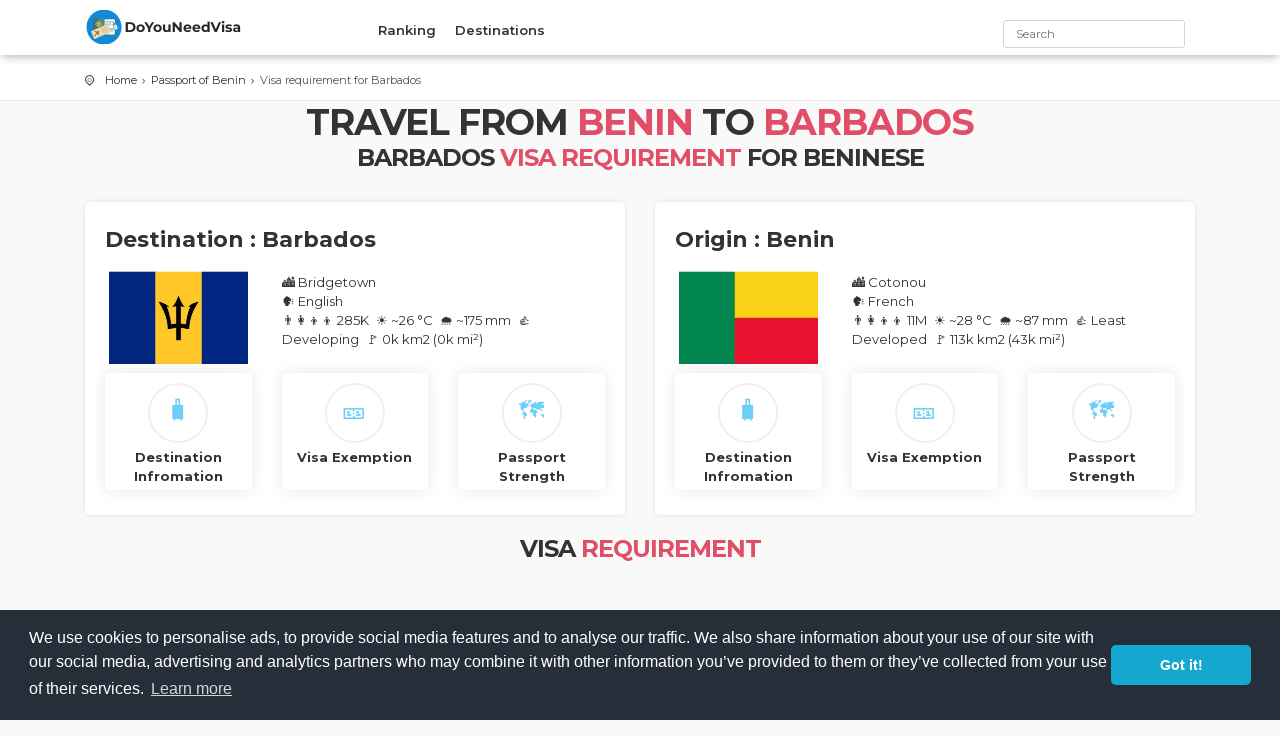

--- FILE ---
content_type: text/html; charset=UTF-8
request_url: https://www.doyouneedvisa.com/visa-requirement/benin/to/barbados
body_size: 4230
content:
<!DOCTYPE html>
<html lang="en">
    <head>
        <meta charset="UTF-8">
        <title>Visa requirement to travel to Barbados for Beninese</title>
<meta name="description" content="Is a visa needed to travel from Benin to Barbados ? Discover needed information before traveling." />
<meta name="twitter:image" content="/build/images/resizeflags/BJ/bj.normal.webp" />
<meta property="og:image" content="/build/images/resizeflags/BJ/bj.normal.webp" />
<meta property="og:site_name" content="Do You Need Visa" />
<meta property="og:type" content="website" />
<meta property="og:title" content=">Visa requirement Benin Barbados" />
                <link rel="canonical" href="https://www.doyouneedvisa.com/visa-requirement/benin/to/barbados" />
                <meta http-equiv="X-UA-Compatible" content="IE=edge">
        <meta name="viewport" content="width=device-width, initial-scale=1, shrink-to-fit=no">

        <!-- Favicons-->
        <link rel="shortcut icon" href="/build/images/DYV.ico" type="image/x-icon">

        <!-- GOOGLE WEB FONT -->
        <link href="https://fonts.googleapis.com/css2?family=Gochi+Hand&family=Montserrat:wght@300;400;500;600;700&display=swap" rel="stylesheet">
        <link rel="stylesheet" type="text/css" href="//cdnjs.cloudflare.com/ajax/libs/cookieconsent2/3.0.3/cookieconsent.min.css" />
                            <link rel="stylesheet" href="/build/app.1209c528.css">
        
                    <script src="/build/runtime.188fa053.js" defer></script><script src="/build/426.1c151763.js" defer></script><script src="/build/302.bfac8424.js" defer></script><script src="/build/app.7c0bda6d.js" defer></script>
            <script async src='https://www.google.com/jsapi'></script>
                
        <script async src="//cdnjs.cloudflare.com/ajax/libs/cookieconsent2/3.0.3/cookieconsent.min.js"></script>
        <script>
        window.addEventListener("load", function(){
        window.cookieconsent.initialise({
          "palette": {
            "popup": {
              "background": "#252e39"
            },
            "button": {
              "background": "#14a7d0"
            }
          },
          "theme": "classic",
          "content": {
            "message": "We use cookies to personalise ads, to provide social media features and to analyse our traffic. We also share information about your use of our site with our social media, advertising and analytics partners who may combine it with other information you’ve provided to them or they’ve collected from your use of their services.",
            "href": "https://www.google.com/intl/en/policies/privacy/partners/",
          }
        })});
        </script>
        <script async src="https://pagead2.googlesyndication.com/pagead/js/adsbygoogle.js?client=ca-pub-6062402050565130" crossorigin="anonymous"></script>
        <script async src="https://www.googletagmanager.com/gtag/js?id=G-2YDC8HVLB2"></script>
        <script>
          window.dataLayer = window.dataLayer || [];
          function gtag(){dataLayer.push(arguments);}
          gtag('js', new Date());

          gtag('config', 'G-2YDC8HVLB2');
        </script>
        <script>
                        window.current_country = ''
                    </script>
    </head>
    <body>
            <header class="sticky">
    <div class="container">
        <div class="row">
            <div class="col-3">
                <div id="logo_home">
                    <h1><a href="/" title="City tours travel template">City Tours travel template</a></h1>
                </div>
            </div>
            <nav class="col-9">
                <a class="cmn-toggle-switch cmn-toggle-switch__htx open_close" href="javascript:void(0);"><span>Menu mobile</span></a>
                <div class="main-menu">
                    <div id="header_menu">
                        <img src="/build/images/logo_sticky.webp" width="160" height="34" alt="City tours">
                    </div>
                    <a href="#" class="open_close" id="close_in"><i class="icon_set_1_icon-77"></i></a>
                    <ul>
                        <li class="submenu">
                            <a href="javascript:void(0);" class="show-submenu">Ranking <i class="icon-down-open-mini"></i></a>
                            <ul>
                                <li><a href="/passports-ranking">Passport Ranking 2026</a></li>
                                <li><a href="/border-ranking">Border Ranking 2026</a></li>
                            </ul>
                        </li>
                        
                        <li class="submenu">
                            <a href="javascript:void(0);" class="show-submenu">Destinations <i class="icon-down-open-mini"></i></a>
                            <ul>
                                <li><a href="/destination">All Destinations</a></li>
                            </ul>
                        </li>
                    </ul>
                </div><!-- End main-menu -->
                <ul id="top_tools">
                    <li>
                    <form class="form-inline" action="JavaScript:submitSearch()">
                        <input id="search-input" class="form-control-xs d-none d-lg-block" list="searchDatalistOptions" type="search" placeholder="Search" aria-label="Search">
                        <datalist id="searchDatalistOptions" class="countriesDatalistOptions">
                        </datalist>
                    </form>
                    </li>
                </ul>
            </nav>
        </div>
    </div><!-- container -->
</header><!-- End Header -->
    <main>
        <div id="position">
            <div class="container mt60">
                <ul class="d-md-block d-none">
                    <li><a href="/">Home</a></li>
                    <li><a href="/passport/benin">Passport of Benin</a></li>
                    <li>Visa requirement for Barbados</li>
                </ul>
            </div>
        </div>
        <!-- End Position -->

        <div class="main_title">
            <h1>Travel from <span>Benin</span> to <span>Barbados</span></h1>
            <h2>Barbados <span>visa requirement</span> for Beninese</h2>
        </div>

        <div class="container margin_10">
            <div class="row">
                <div class="col-lg-6 col-md-12">
    <div class="review_strip">
        <h3><b>Destination :  Barbados</b></h3>
        <div class="row">
            <div class="col-lg-4 col-md-6 col-sm-12">
                <a href="/passport/barbados"><img
                    style="position: unset; max-width: 100%;"
                    src="/build/images/resizeflags/BB/bb.normal.webp"
                    alt="Barbados">
                </a> 
            </div>
            <div class="col-lg-8 col-md-6 col-sm-12 margin_10">
                🏙️ Bridgetown<br>
                🗣️ English <br>
                <span class="mr-1">👨‍👩‍👦‍👦 285K
</span>
                                <span class="mr-1">☀️ ~26 °C</span>
                                                <span class="mr-1">🌧 ~175 mm</span>
                                <span class="mr-1">👍 Developing
</span>
                <span class="mr-1">🚩 0k km2 (0k mi²)
</span>
            </div>
        </div>
                <div class="row">
        <div class="col-md-4 col-6">
        <div class="feature_home_mini">
            <a href="/destination/barbados"><span class="emoji-mini">🧳</span></a>
            <b><span>Destination </span> Infromation</b>
        </div>
    </div>
    
        <div class="col-md-4 col-6">
        <div class="feature_home_mini">
            <a href="/border/barbados"><span class="emoji-mini">🎫</span></a>
            <b><span>Visa</span> Exemption</b>
        </div>
    </div>
    
        <div class="col-md-4 col-6">
        <div class="feature_home_mini">
            <a href="/passport/barbados"><span class="emoji-mini">🗺️</span></a>
            <b><span>Passport</span> Strength</b>
        </div>
    </div>
    
    
    </div>
    </div>
</div>

                <div class="col-lg-6 col-md-12">
    <div class="review_strip">
        <h3><b>Origin :  Benin</b></h3>
        <div class="row">
            <div class="col-lg-4 col-md-6 col-sm-12">
                <a href="/passport/benin"><img
                    style="position: unset; max-width: 100%;"
                    src="/build/images/resizeflags/BJ/bj.normal.webp"
                    alt="Benin">
                </a> 
            </div>
            <div class="col-lg-8 col-md-6 col-sm-12 margin_10">
                🏙️ Cotonou<br>
                🗣️ French <br>
                <span class="mr-1">👨‍👩‍👦‍👦 11M
</span>
                                <span class="mr-1">☀️ ~28 °C</span>
                                                <span class="mr-1">🌧 ~87 mm</span>
                                <span class="mr-1">👍 Least Developed
</span>
                <span class="mr-1">🚩 113k km2 (43k mi²)
</span>
            </div>
        </div>
                <div class="row">
        <div class="col-md-4 col-6">
        <div class="feature_home_mini">
            <a href="/destination/benin"><span class="emoji-mini">🧳</span></a>
            <b><span>Destination </span> Infromation</b>
        </div>
    </div>
    
        <div class="col-md-4 col-6">
        <div class="feature_home_mini">
            <a href="/border/benin"><span class="emoji-mini">🎫</span></a>
            <b><span>Visa</span> Exemption</b>
        </div>
    </div>
    
        <div class="col-md-4 col-6">
        <div class="feature_home_mini">
            <a href="/passport/benin"><span class="emoji-mini">🗺️</span></a>
            <b><span>Passport</span> Strength</b>
        </div>
    </div>
    
    
    </div>
    </div>
</div>

            </div>
            <div class="row">
                <div class="col-lg-12">
                    <div class="main_title mb-1 mt-1">
                        <h2>Visa <span>Requirement</span></h2>
                    </div>
                    <div class="row text-center">
                        <div class="col-md-12">
                            <div class="review_strip">
    <ul class="add_info">
        <li class="visa-required">
                    <div class="tooltip_styled tooltip-effect-4">
                        <p><span class="tooltip-item">Required</span></p>
            <p class="mt-0">Visa Required to travel to Barbados for nationals of Benin</p>
                            
            </div>
        </li>
    </ul>
</div>

                        </div>
                    </div>

                    <div class="row">

                        
                                                                        <div class="col-12">
                             
                            <div class="review_strip">
                                <div class="main_title mb-1 mt-1">
                                    <h4>Entry <span>Recommendations</span> (With visa)</h4>
                                </div>
                                <div class="row">
                                    <div class="col-12">
                                        <ul>
                                                                                    <li><b>Passport : </b> The original Passport (or Travel document) of applicant. Passport must have 6 months of remaining validity on the date of travel. Passport must have 2 visa pages clear of any markings.</li>
                                                                                    <li><b>Travel Bookings : </b> A round-trip flight reservations for Barbados.</li>
                                                                                    <li><b>Accomodation Bookings : </b> Hotel or Accomodation reservation in Barbados for the duration of your visit.</li>
                                                                                    <li><b>Travel itinerary : </b> Reservations for the itinerary of your travel (not a ticket)</li>
                                                                                <ul>
                                    </div>

                                    
                                                                        
                                </div>
                            </div>
                        </div>
                                                                                                                                                                        
                    </div>
                </div>

                                <div class="col-lg-12">
                    <div class="main_title mb-1 mt-1">
                        <h3><span>Additional</span> informations</h3>
                    </div>
                    <div class="row">
                        
                        
                                                <div class="col-md-6">
                            <div class="review_strip">
                                <h4>Exchange Rate</h4>
                                <b>            100 XOF = 0.34 BBD
    </b>
                                <br>
                                <br>

                                <p>Currency used in Benin is West African CFA franc (            100 XOF = 0.17 USD
    )</p>
                                <p>Currency used in Barbados is Barbados Dollar (            1 BBD = 0.49 USD
    )</p>
                            </div>
                        </div>
                        
                        <div class="col-md-6">
                            <div class="review_strip">
                                <h4>Weather similarity</h4>
                                                                                                Weather in Benin is moderately different from Barbados.
                                                                <p></p>
                            </div>
                        </div>
                    </div>
                </div>
                
                <div class="col-lg-12">
                    <div class="main_title mb-1 mt-1">
                        <h3><span>See</span> also !</h3>
                    </div>
                    <div class="row">
                        <div class="col-md-2 col-sm-4">
                            <div class="feature_home_mini">
                                <a href="/destination/barbados/embassies"><span class="emoji-mini">🏛️</span></a>
                                <b>Embassies of Barbados</b>
                            </div>
                        </div>
                        <div class="col-md-2 col-sm-4">
                            <div class="feature_home_mini">
                                <a href="/visa-requirement/barbados/to/benin"><span class="emoji-mini">🔙</span></a>
                                <b>Visa requirement to Benin</b>
                            </div>
                        </div>
                                                <div class="col-md-2 col-sm-4">
                            <div class="feature_home_mini">
                                <a rel="nofollow" target="_blank" href="https://www.ivisa.com/apply-online/BB?utm_source=doyouneedvisa"><span class="emoji-mini">📧</span></a>
                                <b><span>Barbadian visa</span> Online</b>
                            </div>
                        </div>
                                            </div>
                </div>

                            </div>

            <!--End row -->
        </div>
        <!--End container -->

        <div id="overlay"></div>
        <!-- Mask on input focus -->

    </main>
    <!-- End main -->

    <footer>
    <div class="container">
        <div class="row">
            <div class="col-md-6">
                <h3>DoYouNeedVisa.com</h3>
                With DoYouNeedVisa.com you can know where can travel and if you need a visa to plan a trip or a visit.
                We are the leading website for providing visa requirement information with more that 14 years serving you online.
                <a href="/cdn-cgi/l/email-protection#31525e5f4550524571555e485e445f545455475842501f525e5c" id="email_footer"><span class="__cf_email__" data-cfemail="d9bab6b7adb8baad99bdb6a0b6acb7bcbcbdafb0aab8f7bab6b4">[email&#160;protected]</span></a>
                <ul>
                        <li class="float-left mr-1"><a rel="nofollow" href="https://www.facebook.com/DoYouNeedVisa"><i class="icon-facebook"></i></a></li>
                        <li class="float-left mr-1"><a rel="nofollow" href="/about">About</a></li>
                        <li class="float-left mr-1"><a rel="nofollow" href="/privacy">Privacy</a></li>
                    </ul>
            </div>
            <div class="col-md-2">
                <h3>Ranking</h3>
                <ul>
                    <li><a href="/passports-ranking">Passport Ranking 2026</a></li>
                    <li><a href="/border-ranking">Border Ranking 2026</a></li>
                </ul>
            </div>
            <div class="col-md-2">
                <h3>Travel</h3>
                <ul>
                    <li><a href="/destination">All destinations</a></li>
                    <li><a href="/destination/lgbt">LGBT Friendly</a></li>
                </ul>
            </div>
            <div class="col-md-2">
                <h3>Highlight</h3>
                <ul>
                    <li><a href="/passport/germany">German travel freedom</a></li>
                    <li><a href="/passport/usa">American travel freedom</a></li>
                    <li><a href="/passport/france">French travel freedom</a></li>
                    <li><a href="/passport/uk">British travel freedom</a></li>
                </ul>
            </div>
        </div><!-- End row -->
        <div class="row">
            <div class="col-md-12">
                <div id="social_footer">
                    <p>© 2009 - 2026 - www.DoYouNeedVisa.com</p>
                </div>
            </div>
        </div><!-- End row -->
    </div><!-- End container -->
</footer>

    <div id="toTop"></div><!-- Back to top button -->
    <script data-cfasync="false" src="/cdn-cgi/scripts/5c5dd728/cloudflare-static/email-decode.min.js"></script><script defer src="https://static.cloudflareinsights.com/beacon.min.js/vcd15cbe7772f49c399c6a5babf22c1241717689176015" integrity="sha512-ZpsOmlRQV6y907TI0dKBHq9Md29nnaEIPlkf84rnaERnq6zvWvPUqr2ft8M1aS28oN72PdrCzSjY4U6VaAw1EQ==" data-cf-beacon='{"version":"2024.11.0","token":"ffd434f9c0ba44e488654479806e0680","r":1,"server_timing":{"name":{"cfCacheStatus":true,"cfEdge":true,"cfExtPri":true,"cfL4":true,"cfOrigin":true,"cfSpeedBrain":true},"location_startswith":null}}' crossorigin="anonymous"></script>
</body>
</html>


--- FILE ---
content_type: text/html; charset=utf-8
request_url: https://www.google.com/recaptcha/api2/aframe
body_size: 153
content:
<!DOCTYPE HTML><html><head><meta http-equiv="content-type" content="text/html; charset=UTF-8"></head><body><script nonce="gmRS2IgGjFY9BGmBqCvAYg">/** Anti-fraud and anti-abuse applications only. See google.com/recaptcha */ try{var clients={'sodar':'https://pagead2.googlesyndication.com/pagead/sodar?'};window.addEventListener("message",function(a){try{if(a.source===window.parent){var b=JSON.parse(a.data);var c=clients[b['id']];if(c){var d=document.createElement('img');d.src=c+b['params']+'&rc='+(localStorage.getItem("rc::a")?sessionStorage.getItem("rc::b"):"");window.document.body.appendChild(d);sessionStorage.setItem("rc::e",parseInt(sessionStorage.getItem("rc::e")||0)+1);localStorage.setItem("rc::h",'1768724333682');}}}catch(b){}});window.parent.postMessage("_grecaptcha_ready", "*");}catch(b){}</script></body></html>

--- FILE ---
content_type: application/javascript
request_url: https://www.doyouneedvisa.com/build/app.7c0bda6d.js
body_size: 7604
content:
(self.webpackChunk=self.webpackChunk||[]).push([[143],{94180:(e,t,n)=>{var a={"./hello_controller.js":44695};function o(e){var t=i(e);return n(t)}function i(e){if(!n.o(a,e)){var t=new Error("Cannot find module '"+e+"'");throw t.code="MODULE_NOT_FOUND",t}return a[e]}o.keys=function(){return Object.keys(a)},o.resolve=i,e.exports=o,o.id=94180},38205:(e,t,n)=>{"use strict";n.d(t,{Z:()=>a});const a={}},44695:(e,t,n)=>{"use strict";n.r(t),n.d(t,{default:()=>c});n(68304),n(30489),n(41539),n(12419),n(78011),n(69070),n(82526),n(41817),n(32165),n(66992),n(78783),n(33948);function a(e){return a="function"==typeof Symbol&&"symbol"==typeof Symbol.iterator?function(e){return typeof e}:function(e){return e&&"function"==typeof Symbol&&e.constructor===Symbol&&e!==Symbol.prototype?"symbol":typeof e},a(e)}function o(e,t){if(!(e instanceof t))throw new TypeError("Cannot call a class as a function")}function i(e,t){for(var n=0;n<t.length;n++){var a=t[n];a.enumerable=a.enumerable||!1,a.configurable=!0,"value"in a&&(a.writable=!0),Object.defineProperty(e,a.key,a)}}function s(e,t){return s=Object.setPrototypeOf||function(e,t){return e.__proto__=t,e},s(e,t)}function r(e){var t=function(){if("undefined"==typeof Reflect||!Reflect.construct)return!1;if(Reflect.construct.sham)return!1;if("function"==typeof Proxy)return!0;try{return Boolean.prototype.valueOf.call(Reflect.construct(Boolean,[],(function(){}))),!0}catch(e){return!1}}();return function(){var n,a=l(e);if(t){var o=l(this).constructor;n=Reflect.construct(a,arguments,o)}else n=a.apply(this,arguments);return u(this,n)}}function u(e,t){if(t&&("object"===a(t)||"function"==typeof t))return t;if(void 0!==t)throw new TypeError("Derived constructors may only return object or undefined");return function(e){if(void 0===e)throw new ReferenceError("this hasn't been initialised - super() hasn't been called");return e}(e)}function l(e){return l=Object.setPrototypeOf?Object.getPrototypeOf:function(e){return e.__proto__||Object.getPrototypeOf(e)},l(e)}var c=function(e){!function(e,t){if("function"!=typeof t&&null!==t)throw new TypeError("Super expression must either be null or a function");e.prototype=Object.create(t&&t.prototype,{constructor:{value:e,writable:!0,configurable:!0}}),Object.defineProperty(e,"prototype",{writable:!1}),t&&s(e,t)}(l,e);var t,n,a,u=r(l);function l(){return o(this,l),u.apply(this,arguments)}return t=l,(n=[{key:"connect",value:function(){this.element.textContent="Hello Stimulus! Edit me in assets/controllers/hello_controller.js"}}])&&i(t.prototype,n),a&&i(t,a),Object.defineProperty(t,"prototype",{writable:!1}),l}(n(6599).Qr)},41878:(e,t,n)=>{"use strict";var a=n(76187),o=n.n(a),i=((0,n(42192).x)(n(94180)),n(55868),n(86494),n(59601),n(25805));o().setRoutingData(i),n.g.Routing=o();var s=n(49547);n.g.countries=s},55868:(e,t,n)=>{var a,o,s=n(19755);n(69826),n(41539),o=0,(a=s).fn.mobileMenu=function(e){var t={switchWidth:767,topOptionText:"Filter by category",indentString:"&nbsp;&nbsp;&nbsp;"};function n(){return a(window).width()<t.switchWidth}function s(e){return e.attr("id")?a("#mobileMenu_"+e.attr("id")).length>0:(o++,e.attr("id","mm"+o),a("#mobileMenu_mm"+o).length>0)}function r(e){e.css("display","none"),a("#mobileMenu_"+e.attr("id")).show()}function u(e){if(function(e){return e.is("ul, ol")}(e)){var n='<div class="styled-select-cat"><select id="mobileMenu_'+e.attr("id")+'" class="mobileMenu">';n+='<option value="">'+t.topOptionText+"</option>",e.find("li").each((function(){var e="",o=a(this).parents("ul, ol").length;for(i=1;i<o;i++)e+=t.indentString;var s=a(this).find("a:first-child").attr("href"),r=e+a(this).clone().children("ul, ol").remove().end().text();n+='<option value="'+s+'">'+r+"</option>"})),n+="</select></div>",e.parent().append(n),a("#mobileMenu_"+e.attr("id")).change((function(){!function(e){null!==e.val()&&(document.location.href=e.val())}(a(this))})),r(e)}else alert("mobileMenu will only work with UL or OL elements!")}function l(e){n()&&!s(e)?u(e):n()&&s(e)?r(e):!n()&&s(e)&&function(e){e.css("display",""),a("#mobileMenu_"+e.attr("id")).hide()}(e)}return this.each((function(){e&&a.extend(t,e);var n=a(this);a(window).resize((function(){l(n)})),l(n)}))}},59601:(e,t,n)=>{var a=n(19755);n(47042),n(89554),n(41539),n(54747),n(69600),n(69720),document.addEventListener("DOMContentLoaded",(function(){var e=[].slice.call(document.querySelectorAll("img.lazy"));if("IntersectionObserver"in window){var t=new IntersectionObserver((function(e,n){e.forEach((function(e){if(e.isIntersecting){var n=e.target;n.src=n.dataset.src,n.classList.remove("lazy"),t.unobserve(n)}}))}));e.forEach((function(e){t.observe(e)}))}})),a("#search-button").on("click",(function(e){e.preventDefault();var t,n=a("#country-input").val();options=document.querySelectorAll("#country-input option");for(var o=0;o<options.length;o++){var i=options[o];if(i.innerText===n){t=i.getAttribute("data-value");break}}var s=a("#category-input").val();routes={0:"passport",1:"destination",2:"border",3:"destination_customs",4:"destination_embassies",5:"destination_health"};var r=Routing.generate(routes[s],{countryId:t});window.location.href=r})),document.addEventListener("DOMContentLoaded",(function(){window.submitSearch=function(){var e,t=a("#search-input").val();options=document.querySelectorAll("#searchDatalistOptions option");for(var n=0;n<options.length;n++){var o=options[n];if(o.innerText===t){e=o.getAttribute("data-value");break}}var i=Routing.generate("destination",{countryId:e});window.location.href=i},window.drawMap=function(e,t){var n=arguments.length>2&&void 0!==arguments[2]?arguments[2]:null;a.get(e,null,(function(e){!function(t){e=base64_decode(e),json=a.parseJSON(e);var o=[["Country","Score"]];a.each(json,(function(e,t){o.push([e,t])})),drawGeoMap(o,t,n)}(t)}))},window.drawGeoMap=function(e,t){var n=arguments.length>2&&void 0!==arguments[2]?arguments[2]:null,a=arguments.length>3&&void 0!==arguments[3]&&arguments[3];return function(e){e=google.visualization.arrayToDataTable(e);var o=document.getElementById(t),i={enableRegionInteractivity:!1,colorAxis:n,backgroundColor:"#ffffff",datalessRegionColor:"#d0d0d0",height:.7*o.offsetWidth};a||(i.legend=!1),new google.visualization.GeoChart(o).draw(e,i),o.classList.remove("loading")}(e)},window.base64_decode=function(e){var t,n,a,o,i,s,r="ABCDEFGHIJKLMNOPQRSTUVWXYZabcdefghijklmnopqrstuvwxyz0123456789+/=",u=0,l=0,c=[];if(!e)return e;e+="";do{t=(s=r.indexOf(e.charAt(u++))<<18|r.indexOf(e.charAt(u++))<<12|(o=r.indexOf(e.charAt(u++)))<<6|(i=r.indexOf(e.charAt(u++))))>>16&255,n=s>>8&255,a=255&s,c[l++]=64==o?String.fromCharCode(t):64==i?String.fromCharCode(t,n):String.fromCharCode(t,n,a)}while(u<e.length);return c.join("")}})),window.addEventListener("load",(function(){google.load("visualization","1",{packages:["geochart"]}),google.setOnLoadCallback((function(){"function"==typeof drawGeoChart&&drawGeoChart()}))})),window.addEventListener("load",(function(){a.each(a(".countriesDatalistOptions"),(function(e,t){a.each(Object.entries(countries),(function(e,n){var a=document.createElement("option");a.dataset.value=n[0],a.innerText=n[1],n[0]==window.current_country&&a.setAttribute("selected",!0),t.append(a)}))}))}))},86494:(e,t,n)=>{var a=n(19755);n(69826),n(41539),n(32564),function(e){"use strict";function t(){e(".panel-dropdown").removeClass("active")}e("a.open_close").on("click",(function(){e(".main-menu").toggleClass("show"),e(".layer").toggleClass("layer-is-visible")})),e("a.show-submenu").on("click",(function(){e(this).next().toggleClass("show_normal")})),e("a.show-submenu-mega").on("click",(function(){e(this).next().toggleClass("show_mega")})),e((function(){e(window).width()<=480&&e("a.open_close").on("click",(function(){e(".cmn-toggle-switch").removeClass("active")}))})),e((function(){e(this).width()<991?e(".collapse#collapseFilters").removeClass("show"):e(".collapse#collapseFilters").addClass("show")})),e(".expose").on("click",(function(t){e(this).css("z-index","4"),e("#overlay").fadeIn(300)})),e("#overlay").on("click",(function(t){e("#overlay").fadeOut(300,(function(){e(".expose").css("z-index","3")}))})),e(".accordion_styled").on("hidden.bs.collapse shown.bs.collapse",(function(t){e(t.target).prev(".card-header").find("i.indicator").toggleClass("icon-minus icon-plus")})),e(".btn_map").on("click",(function(){var t=e(this);t.text()==t.data("text-swap")?t.text(t.data("text-original")):t.text(t.data("text-swap"))})),e("ul#cat_nav li a").on("click",(function(){e("ul#cat_nav li a.active").removeClass("active"),e(this).addClass("active")})),e("#map_filter ul li a").on("click",(function(){e("#map_filter ul li a.active").removeClass("active"),e(this).addClass("active")})),e(".search-overlay-menu-btn").on("click",(function(t){e("body").addClass("has-fullscreen-modal"),e(".search-overlay-menu").addClass("open"),e('.search-overlay-menu > form > input[type="search"]').focus()})),e(".search-overlay-close").on("click",(function(t){e(".search-overlay-menu").removeClass("open"),e("body").removeClass("has-fullscreen-modal")})),e(".search-overlay-menu, .search-overlay-menu .search-overlay-close").on("click keyup",(function(t){(t.target==this||"search-overlay-close"==t.target.className||27==t.keyCode)&&e(this).removeClass("open")})),e("#forgot").on("click",(function(){e("#forgot_pw").fadeToggle("fast")})),e(".opacity-mask").each((function(){e(this).css("background-color",e(this).attr("data-opacity-mask"))})),e("#carousel-home .owl-carousel").on("initialized.owl.carousel",(function(){setTimeout((function(){e("#carousel-home .owl-carousel .owl-item.active .owl-slide-animated").addClass("is-transitioned"),e("section").show()}),200)})),e(".panel-dropdown a").on("click",(function(n){e(this).parent().is(".active")?t():(t(),e(this).parent().addClass("active")),n.preventDefault()}));var n=!1;e(".panel-dropdown").hover((function(){n=!0}),(function(){n=!1})),e("body").mouseup((function(){n||t()})),e("ul#top_links > li").hover((function(){e(this).siblings().stop().fadeTo(300,.6),e(this).parent().siblings().stop().fadeTo(300,1)}),(function(){e(this).siblings().stop().fadeTo(300,1),e(this).parent().siblings().stop().fadeTo(300,1)})),e(".background-image").each((function(){e(this).css("background-image",e(this).attr("data-background"))}))}(a)},76187:function(e,t,n){var a,o,i,s;function r(e){return r="function"==typeof Symbol&&"symbol"==typeof Symbol.iterator?function(e){return typeof e}:function(e){return e&&"function"==typeof Symbol&&e.constructor===Symbol&&e!==Symbol.prototype?"symbol":typeof e},r(e)}n(43371),n(24603),n(74916),n(39714),n(89554),n(41539),n(54747),n(19601),n(79753),n(82772),n(47941),n(69600),n(15306),n(82526),n(41817),n(32165),n(66992),n(78783),n(33948),s=function(){var e={__esModule:!0};e.Routing=e.Router=void 0;var t=function(){function t(e,t){this.context_=e||{base_url:"",prefix:"",host:"",port:"",scheme:"",locale:""},this.setRoutes(t||{})}return t.getInstance=function(){return e.Routing},t.setData=function(e){t.getInstance().setRoutingData(e)},t.prototype.setRoutingData=function(e){this.setBaseUrl(e.base_url),this.setRoutes(e.routes),void 0!==e.prefix&&this.setPrefix(e.prefix),void 0!==e.port&&this.setPort(e.port),void 0!==e.locale&&this.setLocale(e.locale),this.setHost(e.host),void 0!==e.scheme&&this.setScheme(e.scheme)},t.prototype.setRoutes=function(e){this.routes_=Object.freeze(e)},t.prototype.getRoutes=function(){return this.routes_},t.prototype.setBaseUrl=function(e){this.context_.base_url=e},t.prototype.getBaseUrl=function(){return this.context_.base_url},t.prototype.setPrefix=function(e){this.context_.prefix=e},t.prototype.setScheme=function(e){this.context_.scheme=e},t.prototype.getScheme=function(){return this.context_.scheme},t.prototype.setHost=function(e){this.context_.host=e},t.prototype.getHost=function(){return this.context_.host},t.prototype.setPort=function(e){this.context_.port=e},t.prototype.getPort=function(){return this.context_.port},t.prototype.setLocale=function(e){this.context_.locale=e},t.prototype.getLocale=function(){return this.context_.locale},t.prototype.buildQueryParams=function(e,t,n){var a,o=this,i=new RegExp(/\[\]$/);if(t instanceof Array)t.forEach((function(t,a){i.test(e)?n(e,t):o.buildQueryParams(e+"["+("object"===r(t)?a:"")+"]",t,n)}));else if("object"===r(t))for(a in t)this.buildQueryParams(e+"["+a+"]",t[a],n);else n(e,t)},t.prototype.getRoute=function(e){var t=[this.context_.prefix+e,e+"."+this.context_.locale,this.context_.prefix+e+"."+this.context_.locale,e];for(var n in t)if(t[n]in this.routes_)return this.routes_[t[n]];throw new Error('The route "'+e+'" does not exist.')},t.prototype.generate=function(e,n,a){var o=this.getRoute(e),i=n||{},s=Object.assign({},i),r="",u=!0,l="",c=void 0===this.getPort()||null===this.getPort()?"":this.getPort();if(o.tokens.forEach((function(n){if("text"===n[0]&&"string"==typeof n[1])return r=t.encodePathComponent(n[1])+r,void(u=!1);if("variable"!==n[0])throw new Error('The token type "'+n[0]+'" is not supported.');6===n.length&&!0===n[5]&&(u=!1);var a=o.defaults&&!Array.isArray(o.defaults)&&"string"==typeof n[3]&&n[3]in o.defaults;if(!1===u||!a||"string"==typeof n[3]&&n[3]in i&&!Array.isArray(o.defaults)&&i[n[3]]!=o.defaults[n[3]]){var l=void 0;if("string"==typeof n[3]&&n[3]in i)l=i[n[3]],delete s[n[3]];else{if("string"!=typeof n[3]||!a||Array.isArray(o.defaults)){if(u)return;throw new Error('The route "'+e+'" requires the parameter "'+n[3]+'".')}l=o.defaults[n[3]]}if(!0!==l&&!1!==l&&""!==l||!u){var c=t.encodePathComponent(l);"null"===c&&null===l&&(c=""),r=n[1]+c+r}u=!1}else a&&"string"==typeof n[3]&&n[3]in s&&delete s[n[3]]})),""===r&&(r="/"),o.hosttokens.forEach((function(e){var t;"text"!==e[0]?"variable"===e[0]&&(e[3]in i?(t=i[e[3]],delete s[e[3]]):o.defaults&&!Array.isArray(o.defaults)&&e[3]in o.defaults&&(t=o.defaults[e[3]]),l=e[1]+t+l):l=e[1]+l})),r=this.context_.base_url+r,o.requirements&&"_scheme"in o.requirements&&this.getScheme()!=o.requirements._scheme){var d=l||this.getHost();r=o.requirements._scheme+"://"+d+(d.indexOf(":"+c)>-1||""===c?"":":"+c)+r}else void 0!==o.schemes&&void 0!==o.schemes[0]&&this.getScheme()!==o.schemes[0]?(d=l||this.getHost(),r=o.schemes[0]+"://"+d+(d.indexOf(":"+c)>-1||""===c?"":":"+c)+r):l&&this.getHost()!==l+(l.indexOf(":"+c)>-1||""===c?"":":"+c)?r=this.getScheme()+"://"+l+(l.indexOf(":"+c)>-1||""===c?"":":"+c)+r:!0===a&&(r=this.getScheme()+"://"+this.getHost()+(this.getHost().indexOf(":"+c)>-1||""===c?"":":"+c)+r);if(Object.keys(s).length>0){var h=[],m=function(e,n){n=null===(n="function"==typeof n?n():n)?"":n,h.push(t.encodeQueryComponent(e)+"="+t.encodeQueryComponent(n))};for(var f in s)s.hasOwnProperty(f)&&this.buildQueryParams(f,s[f],m);r=r+"?"+h.join("&")}return r},t.customEncodeURIComponent=function(e){return encodeURIComponent(e).replace(/%2F/g,"/").replace(/%40/g,"@").replace(/%3A/g,":").replace(/%21/g,"!").replace(/%3B/g,";").replace(/%2C/g,",").replace(/%2A/g,"*").replace(/\(/g,"%28").replace(/\)/g,"%29").replace(/'/g,"%27")},t.encodePathComponent=function(e){return t.customEncodeURIComponent(e).replace(/%3D/g,"=").replace(/%2B/g,"+").replace(/%21/g,"!").replace(/%7C/g,"|")},t.encodeQueryComponent=function(e){return t.customEncodeURIComponent(e).replace(/%3F/g,"?")},t}();return e.Router=t,e.Routing=new t,e.default=e.Routing,{Router:e.Router,Routing:e.Routing}}(),o=[],a=s.Routing,void 0===(i="function"==typeof a?a.apply(t,o):a)||(e.exports=i)},17049:(e,t,n)=>{"use strict";var a=n(76187),o=n.n(a);const i=JSON.parse('{"base_url":"","routes":{"destinations":{"tokens":[["text","/destination"]],"defaults":[],"requirements":[],"hosttokens":[],"methods":[],"schemes":[]},"destinations_lgbt":{"tokens":[["text","/destination/lgbt"]],"defaults":[],"requirements":[],"hosttokens":[],"methods":[],"schemes":[]},"ws_destinations_lgbt":{"tokens":[["text","/ws/destination/lgbt"]],"defaults":[],"requirements":[],"hosttokens":[],"methods":[],"schemes":[]},"destination":{"tokens":[["variable","/","[^/]++","countryId",true],["text","/destination"]],"defaults":[],"requirements":[],"hosttokens":[],"methods":[],"schemes":[]},"destination_customs":{"tokens":[["text","/customs"],["variable","/","[^/]++","countryId",true],["text","/destination"]],"defaults":[],"requirements":[],"hosttokens":[],"methods":[],"schemes":[]},"destination_health":{"tokens":[["text","/health"],["variable","/","[^/]++","countryId",true],["text","/destination"]],"defaults":[],"requirements":[],"hosttokens":[],"methods":[],"schemes":[]},"destination_embassies":{"tokens":[["text","/embassies"],["variable","/","[^/]++","countryId",true],["text","/destination"]],"defaults":[],"requirements":[],"hosttokens":[],"methods":[],"schemes":[]},"destination_lgbt":{"tokens":[["text","/lgbt"],["variable","/","[^/]++","countryId",true],["text","/destination"]],"defaults":[],"requirements":[],"hosttokens":[],"methods":[],"schemes":[]},"homepage":{"tokens":[["text","/"]],"defaults":[],"requirements":[],"hosttokens":[],"methods":[],"schemes":[]},"about":{"tokens":[["text","/about"]],"defaults":[],"requirements":[],"hosttokens":[],"methods":[],"schemes":[]},"privacy":{"tokens":[["text","/privacy"]],"defaults":[],"requirements":[],"hosttokens":[],"methods":[],"schemes":[]},"passport_rank":{"tokens":[["text","/passports-ranking"]],"defaults":[],"requirements":[],"hosttokens":[],"methods":[],"schemes":[]},"ws_passport_rank":{"tokens":[["text","/ws/passports-ranking"]],"defaults":[],"requirements":[],"hosttokens":[],"methods":[],"schemes":[]},"border_rank":{"tokens":[["text","/border-ranking"]],"defaults":[],"requirements":[],"hosttokens":[],"methods":[],"schemes":[]},"ws_border_rank":{"tokens":[["text","/ws/border-ranking"]],"defaults":[],"requirements":[],"hosttokens":[],"methods":[],"schemes":[]},"passport":{"tokens":[["variable","/","[^/]++","countryId",true],["text","/passport"]],"defaults":[],"requirements":[],"hosttokens":[],"methods":[],"schemes":[]},"ws_passport":{"tokens":[["variable","/","[^/]++","countryId",true],["text","/ws/passport"]],"defaults":[],"requirements":[],"hosttokens":[],"methods":[],"schemes":[]},"border":{"tokens":[["variable","/","[^/]++","countryId",true],["text","/border"]],"defaults":[],"requirements":[],"hosttokens":[],"methods":[],"schemes":[]},"ws_border":{"tokens":[["variable","/","[^/]++","countryId",true],["text","/ws/border"]],"defaults":[],"requirements":[],"hosttokens":[],"methods":[],"schemes":[]},"visareq":{"tokens":[["variable","/","[^/]++","toCountryId",true],["text","/to"],["variable","/","[^/]++","fromCountryId",true],["text","/visa-requirement"]],"defaults":[],"requirements":[],"hosttokens":[],"methods":[],"schemes":[]}},"prefix":"","host":"www.doyouneedvisa.com","port":"","scheme":"https","locale":""}');o().setRoutingData(i)},49547:e=>{"use strict";e.exports=JSON.parse('{"afghanistan":"Afghanistan","albania":"Albania","algeria":"Algeria","american-samoa":"American Samoa","andorra":"Andorra","angola":"Angola","anguilla":"Anguilla","antigua-and-barbuda":"Antigua and Barbuda","argentina":"Argentina","armenia":"Armenia","aruba":"Aruba","australia":"Australia","austria":"Austria","azerbaijan":"Azerbaijan","bahamas":"Bahamas","bahrain":"Bahrain","bangladesh":"Bangladesh","barbados":"Barbados","belarus":"Belarus","belgium":"Belgium","belize":"Belize","benin":"Benin","bermuda":"Bermuda","bhutan":"Bhutan","bolivia":"Bolivia","bosnia-and-herzegovina":"Bosnia and Herzegovina","botswana":"Botswana","brazil":"Brazil","british-virgin-islands":"British Virgin Islands","brunei":"Brunei","bulgaria":"Bulgaria","burkina-faso":"Burkina Faso","burundi":"Burundi","cambodia":"Cambodia","cameroon":"Cameroon","canada":"Canada","cape-verde":"Cape Verde","cayman-islands":"Cayman Islands","central-african-republic":"Central African Republic","chad":"Chad","chile":"Chile","china":"China","colombia":"Colombia","comoros":"Comoros","congo":"Congo","cook-islands":"Cook Islands","costa-rica":"Costa Rica","croatia":"Croatia","cuba":"Cuba","curacao":"Curacao","cyprus":"Cyprus","czechia":"Czechia","democratic-republic-of-congo":"Democratic Republic of Congo","denmark":"Denmark","djibouti":"Djibouti","dominica":"Dominica","dominican-republic":"Dominican Republic","east-timor":"East Timor","ecuador":"Ecuador","egypt":"Egypt","el-salvador":"El Salvador","equatorial-guinea":"Equatorial Guinea","eritrea":"Eritrea","estonia":"Estonia","eswatini":"Eswatini","ethiopia":"Ethiopia","falkland-islands":"Falkland Islands","faroe-islands":"Faroe Islands","fiji":"Fiji","finland":"Finland","france":"France","french-polynesia":"French Polynesia","gabon":"Gabon","gambia":"Gambia","georgia":"Georgia","germany":"Germany","ghana":"Ghana","gibraltar":"Gibraltar","greece":"Greece","greenland":"Greenland","grenada":"Grenada","guam":"Guam","guatemala":"Guatemala","guinea":"Guinea","guinea-bissau":"Guinea-Bissau","guyana":"Guyana","haiti":"Haiti","honduras":"Honduras","hong-kong":"Hong Kong","hungary":"Hungary","iceland":"Iceland","india":"India","indonesia":"Indonesia","iran":"Iran","iraq":"Iraq","ireland":"Ireland","israel":"Israel","italy":"Italy","ivory-coast":"Ivory Coast","jamaica":"Jamaica","japan":"Japan","jordan":"Jordan","kazakhstan":"Kazakhstan","kenya":"Kenya","kiribati":"Kiribati","kuwait":"Kuwait","kyrgyzstan":"Kyrgyzstan","laos":"Laos","latvia":"Latvia","lebanon":"Lebanon","lesotho":"Lesotho","liberia":"Liberia","libya":"Libya","liechtenstein":"Liechtenstein","lithuania":"Lithuania","luxembourg":"Luxembourg","macau":"Macau","madagascar":"Madagascar","malawi":"Malawi","malaysia":"Malaysia","maldives":"Maldives","mali":"Mali","malta":"Malta","marshall-islands":"Marshall Islands","mauritania":"Mauritania","mauritius":"Mauritius","mexico":"Mexico","micronesia":"Micronesia","moldova":"Moldova","monaco":"Monaco","mongolia":"Mongolia","montenegro":"Montenegro","montserrat":"Montserrat","morocco":"Morocco","mozambique":"Mozambique","myanmar":"Myanmar","namibia":"Namibia","nauru":"Nauru","nepal":"Nepal","netherlands":"Netherlands","new-caledonia":"New Caledonia","new-zealand":"New Zealand","nicaragua":"Nicaragua","niger":"Niger","nigeria":"Nigeria","niue":"Niue","north-korea":"North Korea","north-macedonia":"North Macedonia","northern-mariana-islands":"Northern Mariana Islands","norway":"Norway","oman":"Oman","pakistan":"Pakistan","palau":"Palau","palestine":"Palestine","panama":"Panama","papua-new-guinea":"Papua New Guinea","paraguay":"Paraguay","peru":"Peru","philippines":"Philippines","poland":"Poland","portugal":"Portugal","puerto-rico":"Puerto Rico","qatar":"Qatar","romania":"Romania","russia":"Russia","rwanda":"Rwanda","saint-barthelemy":"Saint Barthelemy","saint-kitts-and-nevis":"Saint Kitts and Nevis","saint-lucia":"Saint Lucia","saint-martin":"Saint Martin","saint-pierre-and-miquelon":"Saint Pierre and Miquelon","saint-vincent-and-the-grenadines":"Saint Vincent and the Grenadines","samoa":"Samoa","san-marino":"San Marino","sao-tome-and-principe":"Sao Tome and Principe","saudi-arabia":"Saudi Arabia","senegal":"Senegal","serbia":"Serbia","seychelles":"Seychelles","sierra-leone":"Sierra Leone","singapore":"Singapore","slovakia":"Slovakia","slovenia":"Slovenia","solomon-islands":"Solomon Islands","somalia":"Somalia","south-africa":"South Africa","south-korea":"South Korea","spain":"Spain","sri-lanka":"Sri Lanka","sudan":"Sudan","suriname":"Suriname","sweden":"Sweden","switzerland":"Switzerland","syria":"Syria","taiwan":"Taiwan","tajikistan":"Tajikistan","tanzania":"Tanzania","thailand":"Thailand","togo":"Togo","tonga":"Tonga","trinidad-and-tobago":"Trinidad and Tobago","tunisia":"Tunisia","turkey":"Turkey","turkmenistan":"Turkmenistan","turks-and-caicos-islands":"Turks and Caicos Islands","tuvalu":"Tuvalu","uae":"UAE","uganda":"Uganda","uk":"UK","ukraine":"Ukraine","uruguay":"Uruguay","us-virgin-islands":"US Virgin Islands","usa":"USA","uzbekistan":"Uzbekistan","vanuatu":"Vanuatu","vatican-city":"Vatican City","venezuela":"Venezuela","vietnam":"Vietnam","wallis-and-futuna":"Wallis and Futuna","western-sahara":"Western Sahara","yemen":"Yemen","zambia":"Zambia","zimbabwe":"Zimbabwe"}')},25805:e=>{"use strict";e.exports=JSON.parse('{"base_url":"","routes":{"destination":{"tokens":[["variable","/","[^/]++","countryId",true],["text","/destination"]],"defaults":[],"requirements":[],"hosttokens":[],"methods":[],"schemes":[]},"destination_customs":{"tokens":[["text","/customs"],["variable","/","[^/]++","countryId",true],["text","/destination"]],"defaults":[],"requirements":[],"hosttokens":[],"methods":[],"schemes":[]},"destination_health":{"tokens":[["text","/health"],["variable","/","[^/]++","countryId",true],["text","/destination"]],"defaults":[],"requirements":[],"hosttokens":[],"methods":[],"schemes":[]},"destination_embassies":{"tokens":[["text","/embassies"],["variable","/","[^/]++","countryId",true],["text","/destination"]],"defaults":[],"requirements":[],"hosttokens":[],"methods":[],"schemes":[]},"destination_lgbt":{"tokens":[["text","/lgbt"],["variable","/","[^/]++","countryId",true],["text","/destination"]],"defaults":[],"requirements":[],"hosttokens":[],"methods":[],"schemes":[]},"homepage":{"tokens":[["text","/"]],"defaults":[],"requirements":[],"hosttokens":[],"methods":[],"schemes":[]},"passport_rank":{"tokens":[["text","/passports-ranking"]],"defaults":[],"requirements":[],"hosttokens":[],"methods":[],"schemes":[]},"border_rank":{"tokens":[["text","/border-ranking"]],"defaults":[],"requirements":[],"hosttokens":[],"methods":[],"schemes":[]},"travel_requirements":{"tokens":[["variable","/","[^/]++","id",true],["text","/travel_requirements"]],"defaults":[],"requirements":[],"hosttokens":[],"methods":[],"schemes":[]},"passport":{"tokens":[["variable","/","[^/]++","countryId",true],["text","/passport"]],"defaults":[],"requirements":[],"hosttokens":[],"methods":[],"schemes":[]},"ws_passport":{"tokens":[["variable","/","[^/]++","countryId",true],["text","/ws/passport"]],"defaults":[],"requirements":[],"hosttokens":[],"methods":[],"schemes":[]},"border":{"tokens":[["variable","/","[^/]++","countryId",true],["text","/border"]],"defaults":[],"requirements":[],"hosttokens":[],"methods":[],"schemes":[]},"visareq":{"tokens":[["variable","/","[^/]++","toCountryId",true],["text","/to"],["variable","/","[^/]++","fromCountryId",true],["text","/visa-requirement"]],"defaults":[],"requirements":[],"hosttokens":[],"methods":[],"schemes":[]}},"prefix":"","host":"localhost","port":"","scheme":"http","locale":""}')}},e=>{var t=t=>e(e.s=t);e.O(0,[426,302],(()=>(t(17049),t(41878))));e.O()}]);

--- FILE ---
content_type: application/javascript
request_url: https://www.doyouneedvisa.com/build/426.1c151763.js
body_size: 13573
content:
(self.webpackChunk=self.webpackChunk||[]).push([[426],{19662:(t,r,e)=>{var n=e(17854),o=e(60614),i=e(66330),a=n.TypeError;t.exports=function(t){if(o(t))return t;throw a(i(t)+" is not a function")}},96077:(t,r,e)=>{var n=e(17854),o=e(60614),i=n.String,a=n.TypeError;t.exports=function(t){if("object"==typeof t||o(t))return t;throw a("Can't set "+i(t)+" as a prototype")}},51223:(t,r,e)=>{var n=e(5112),o=e(70030),i=e(3070),a=n("unscopables"),u=Array.prototype;null==u[a]&&i.f(u,a,{configurable:!0,value:o(null)}),t.exports=function(t){u[a][t]=!0}},31530:(t,r,e)=>{"use strict";var n=e(28710).charAt;t.exports=function(t,r,e){return r+(e?n(t,r).length:1)}},19670:(t,r,e)=>{var n=e(17854),o=e(70111),i=n.String,a=n.TypeError;t.exports=function(t){if(o(t))return t;throw a(i(t)+" is not an object")}},7556:(t,r,e)=>{var n=e(47293);t.exports=n((function(){if("function"==typeof ArrayBuffer){var t=new ArrayBuffer(8);Object.isExtensible(t)&&Object.defineProperty(t,"a",{value:8})}}))},18533:(t,r,e)=>{"use strict";var n=e(42092).forEach,o=e(9341)("forEach");t.exports=o?[].forEach:function(t){return n(this,t,arguments.length>1?arguments[1]:void 0)}},41318:(t,r,e)=>{var n=e(45656),o=e(51400),i=e(26244),a=function(t){return function(r,e,a){var u,c=n(r),s=i(c),f=o(a,s);if(t&&e!=e){for(;s>f;)if((u=c[f++])!=u)return!0}else for(;s>f;f++)if((t||f in c)&&c[f]===e)return t||f||0;return!t&&-1}};t.exports={includes:a(!0),indexOf:a(!1)}},42092:(t,r,e)=>{var n=e(49974),o=e(1702),i=e(68361),a=e(47908),u=e(26244),c=e(65417),s=o([].push),f=function(t){var r=1==t,e=2==t,o=3==t,f=4==t,p=6==t,l=7==t,v=5==t||p;return function(g,y,d,h){for(var b,x,m=a(g),O=i(m),S=n(y,d),w=u(O),j=0,E=h||c,P=r?E(g,w):e||l?E(g,0):void 0;w>j;j++)if((v||j in O)&&(x=S(b=O[j],j,m),t))if(r)P[j]=x;else if(x)switch(t){case 3:return!0;case 5:return b;case 6:return j;case 2:s(P,b)}else switch(t){case 4:return!1;case 7:s(P,b)}return p?-1:o||f?f:P}};t.exports={forEach:f(0),map:f(1),filter:f(2),some:f(3),every:f(4),find:f(5),findIndex:f(6),filterReject:f(7)}},9341:(t,r,e)=>{"use strict";var n=e(47293);t.exports=function(t,r){var e=[][t];return!!e&&n((function(){e.call(null,r||function(){return 1},1)}))}},41589:(t,r,e)=>{var n=e(17854),o=e(51400),i=e(26244),a=e(86135),u=n.Array,c=Math.max;t.exports=function(t,r,e){for(var n=i(t),s=o(r,n),f=o(void 0===e?n:e,n),p=u(c(f-s,0)),l=0;s<f;s++,l++)a(p,l,t[s]);return p.length=l,p}},50206:(t,r,e)=>{var n=e(1702);t.exports=n([].slice)},77475:(t,r,e)=>{var n=e(17854),o=e(43157),i=e(4411),a=e(70111),u=e(5112)("species"),c=n.Array;t.exports=function(t){var r;return o(t)&&(r=t.constructor,(i(r)&&(r===c||o(r.prototype))||a(r)&&null===(r=r[u]))&&(r=void 0)),void 0===r?c:r}},65417:(t,r,e)=>{var n=e(77475);t.exports=function(t,r){return new(n(t))(0===r?0:r)}},84326:(t,r,e)=>{var n=e(1702),o=n({}.toString),i=n("".slice);t.exports=function(t){return i(o(t),8,-1)}},70648:(t,r,e)=>{var n=e(17854),o=e(51694),i=e(60614),a=e(84326),u=e(5112)("toStringTag"),c=n.Object,s="Arguments"==a(function(){return arguments}());t.exports=o?a:function(t){var r,e,n;return void 0===t?"Undefined":null===t?"Null":"string"==typeof(e=function(t,r){try{return t[r]}catch(t){}}(r=c(t),u))?e:s?a(r):"Object"==(n=a(r))&&i(r.callee)?"Arguments":n}},99920:(t,r,e)=>{var n=e(92597),o=e(53887),i=e(31236),a=e(3070);t.exports=function(t,r,e){for(var u=o(r),c=a.f,s=i.f,f=0;f<u.length;f++){var p=u[f];n(t,p)||e&&n(e,p)||c(t,p,s(r,p))}}},49920:(t,r,e)=>{var n=e(47293);t.exports=!n((function(){function t(){}return t.prototype.constructor=null,Object.getPrototypeOf(new t)!==t.prototype}))},24994:(t,r,e)=>{"use strict";var n=e(13383).IteratorPrototype,o=e(70030),i=e(79114),a=e(58003),u=e(97497),c=function(){return this};t.exports=function(t,r,e,s){var f=r+" Iterator";return t.prototype=o(n,{next:i(+!s,e)}),a(t,f,!1,!0),u[f]=c,t}},68880:(t,r,e)=>{var n=e(19781),o=e(3070),i=e(79114);t.exports=n?function(t,r,e){return o.f(t,r,i(1,e))}:function(t,r,e){return t[r]=e,t}},79114:t=>{t.exports=function(t,r){return{enumerable:!(1&t),configurable:!(2&t),writable:!(4&t),value:r}}},86135:(t,r,e)=>{"use strict";var n=e(34948),o=e(3070),i=e(79114);t.exports=function(t,r,e){var a=n(r);a in t?o.f(t,a,i(0,e)):t[a]=e}},70654:(t,r,e)=>{"use strict";var n=e(82109),o=e(46916),i=e(31913),a=e(76530),u=e(60614),c=e(24994),s=e(79518),f=e(27674),p=e(58003),l=e(68880),v=e(31320),g=e(5112),y=e(97497),d=e(13383),h=a.PROPER,b=a.CONFIGURABLE,x=d.IteratorPrototype,m=d.BUGGY_SAFARI_ITERATORS,O=g("iterator"),S="keys",w="values",j="entries",E=function(){return this};t.exports=function(t,r,e,a,g,d,P){c(e,r,a);var A,I,R,T=function(t){if(t===g&&F)return F;if(!m&&t in _)return _[t];switch(t){case S:case w:case j:return function(){return new e(this,t)}}return function(){return new e(this)}},k=r+" Iterator",L=!1,_=t.prototype,C=_[O]||_["@@iterator"]||g&&_[g],F=!m&&C||T(g),M="Array"==r&&_.entries||C;if(M&&(A=s(M.call(new t)))!==Object.prototype&&A.next&&(i||s(A)===x||(f?f(A,x):u(A[O])||v(A,O,E)),p(A,k,!0,!0),i&&(y[k]=E)),h&&g==w&&C&&C.name!==w&&(!i&&b?l(_,"name",w):(L=!0,F=function(){return o(C,this)})),g)if(I={values:T(w),keys:d?F:T(S),entries:T(j)},P)for(R in I)(m||L||!(R in _))&&v(_,R,I[R]);else n({target:r,proto:!0,forced:m||L},I);return i&&!P||_[O]===F||v(_,O,F,{name:g}),y[r]=F,I}},97235:(t,r,e)=>{var n=e(40857),o=e(92597),i=e(6061),a=e(3070).f;t.exports=function(t){var r=n.Symbol||(n.Symbol={});o(r,t)||a(r,t,{value:i.f(t)})}},19781:(t,r,e)=>{var n=e(47293);t.exports=!n((function(){return 7!=Object.defineProperty({},1,{get:function(){return 7}})[1]}))},80317:(t,r,e)=>{var n=e(17854),o=e(70111),i=n.document,a=o(i)&&o(i.createElement);t.exports=function(t){return a?i.createElement(t):{}}},48324:t=>{t.exports={CSSRuleList:0,CSSStyleDeclaration:0,CSSValueList:0,ClientRectList:0,DOMRectList:0,DOMStringList:0,DOMTokenList:1,DataTransferItemList:0,FileList:0,HTMLAllCollection:0,HTMLCollection:0,HTMLFormElement:0,HTMLSelectElement:0,MediaList:0,MimeTypeArray:0,NamedNodeMap:0,NodeList:1,PaintRequestList:0,Plugin:0,PluginArray:0,SVGLengthList:0,SVGNumberList:0,SVGPathSegList:0,SVGPointList:0,SVGStringList:0,SVGTransformList:0,SourceBufferList:0,StyleSheetList:0,TextTrackCueList:0,TextTrackList:0,TouchList:0}},98509:(t,r,e)=>{var n=e(80317)("span").classList,o=n&&n.constructor&&n.constructor.prototype;t.exports=o===Object.prototype?void 0:o},88113:(t,r,e)=>{var n=e(35005);t.exports=n("navigator","userAgent")||""},7392:(t,r,e)=>{var n,o,i=e(17854),a=e(88113),u=i.process,c=i.Deno,s=u&&u.versions||c&&c.version,f=s&&s.v8;f&&(o=(n=f.split("."))[0]>0&&n[0]<4?1:+(n[0]+n[1])),!o&&a&&(!(n=a.match(/Edge\/(\d+)/))||n[1]>=74)&&(n=a.match(/Chrome\/(\d+)/))&&(o=+n[1]),t.exports=o},80748:t=>{t.exports=["constructor","hasOwnProperty","isPrototypeOf","propertyIsEnumerable","toLocaleString","toString","valueOf"]},82109:(t,r,e)=>{var n=e(17854),o=e(31236).f,i=e(68880),a=e(31320),u=e(83505),c=e(99920),s=e(54705);t.exports=function(t,r){var e,f,p,l,v,g=t.target,y=t.global,d=t.stat;if(e=y?n:d?n[g]||u(g,{}):(n[g]||{}).prototype)for(f in r){if(l=r[f],p=t.noTargetGet?(v=o(e,f))&&v.value:e[f],!s(y?f:g+(d?".":"#")+f,t.forced)&&void 0!==p){if(typeof l==typeof p)continue;c(l,p)}(t.sham||p&&p.sham)&&i(l,"sham",!0),a(e,f,l,t)}}},47293:t=>{t.exports=function(t){try{return!!t()}catch(t){return!0}}},27007:(t,r,e)=>{"use strict";e(74916);var n=e(1702),o=e(31320),i=e(22261),a=e(47293),u=e(5112),c=e(68880),s=u("species"),f=RegExp.prototype;t.exports=function(t,r,e,p){var l=u(t),v=!a((function(){var r={};return r[l]=function(){return 7},7!=""[t](r)})),g=v&&!a((function(){var r=!1,e=/a/;return"split"===t&&((e={}).constructor={},e.constructor[s]=function(){return e},e.flags="",e[l]=/./[l]),e.exec=function(){return r=!0,null},e[l](""),!r}));if(!v||!g||e){var y=n(/./[l]),d=r(l,""[t],(function(t,r,e,o,a){var u=n(t),c=r.exec;return c===i||c===f.exec?v&&!a?{done:!0,value:y(r,e,o)}:{done:!0,value:u(e,r,o)}:{done:!1}}));o(String.prototype,t,d[0]),o(f,l,d[1])}p&&c(f[l],"sham",!0)}},76677:(t,r,e)=>{var n=e(47293);t.exports=!n((function(){return Object.isExtensible(Object.preventExtensions({}))}))},22104:(t,r,e)=>{var n=e(34374),o=Function.prototype,i=o.apply,a=o.call;t.exports="object"==typeof Reflect&&Reflect.apply||(n?a.bind(i):function(){return a.apply(i,arguments)})},49974:(t,r,e)=>{var n=e(1702),o=e(19662),i=e(34374),a=n(n.bind);t.exports=function(t,r){return o(t),void 0===r?t:i?a(t,r):function(){return t.apply(r,arguments)}}},34374:(t,r,e)=>{var n=e(47293);t.exports=!n((function(){var t=function(){}.bind();return"function"!=typeof t||t.hasOwnProperty("prototype")}))},46916:(t,r,e)=>{var n=e(34374),o=Function.prototype.call;t.exports=n?o.bind(o):function(){return o.apply(o,arguments)}},76530:(t,r,e)=>{var n=e(19781),o=e(92597),i=Function.prototype,a=n&&Object.getOwnPropertyDescriptor,u=o(i,"name"),c=u&&"something"===function(){}.name,s=u&&(!n||n&&a(i,"name").configurable);t.exports={EXISTS:u,PROPER:c,CONFIGURABLE:s}},1702:(t,r,e)=>{var n=e(34374),o=Function.prototype,i=o.bind,a=o.call,u=n&&i.bind(a,a);t.exports=n?function(t){return t&&u(t)}:function(t){return t&&function(){return a.apply(t,arguments)}}},35005:(t,r,e)=>{var n=e(17854),o=e(60614),i=function(t){return o(t)?t:void 0};t.exports=function(t,r){return arguments.length<2?i(n[t]):n[t]&&n[t][r]}},58173:(t,r,e)=>{var n=e(19662);t.exports=function(t,r){var e=t[r];return null==e?void 0:n(e)}},10647:(t,r,e)=>{var n=e(1702),o=e(47908),i=Math.floor,a=n("".charAt),u=n("".replace),c=n("".slice),s=/\$([$&'`]|\d{1,2}|<[^>]*>)/g,f=/\$([$&'`]|\d{1,2})/g;t.exports=function(t,r,e,n,p,l){var v=e+t.length,g=n.length,y=f;return void 0!==p&&(p=o(p),y=s),u(l,y,(function(o,u){var s;switch(a(u,0)){case"$":return"$";case"&":return t;case"`":return c(r,0,e);case"'":return c(r,v);case"<":s=p[c(u,1,-1)];break;default:var f=+u;if(0===f)return o;if(f>g){var l=i(f/10);return 0===l?o:l<=g?void 0===n[l-1]?a(u,1):n[l-1]+a(u,1):o}s=n[f-1]}return void 0===s?"":s}))}},17854:(t,r,e)=>{var n=function(t){return t&&t.Math==Math&&t};t.exports=n("object"==typeof globalThis&&globalThis)||n("object"==typeof window&&window)||n("object"==typeof self&&self)||n("object"==typeof e.g&&e.g)||function(){return this}()||Function("return this")()},92597:(t,r,e)=>{var n=e(1702),o=e(47908),i=n({}.hasOwnProperty);t.exports=Object.hasOwn||function(t,r){return i(o(t),r)}},3501:t=>{t.exports={}},60490:(t,r,e)=>{var n=e(35005);t.exports=n("document","documentElement")},64664:(t,r,e)=>{var n=e(19781),o=e(47293),i=e(80317);t.exports=!n&&!o((function(){return 7!=Object.defineProperty(i("div"),"a",{get:function(){return 7}}).a}))},68361:(t,r,e)=>{var n=e(17854),o=e(1702),i=e(47293),a=e(84326),u=n.Object,c=o("".split);t.exports=i((function(){return!u("z").propertyIsEnumerable(0)}))?function(t){return"String"==a(t)?c(t,""):u(t)}:u},79587:(t,r,e)=>{var n=e(60614),o=e(70111),i=e(27674);t.exports=function(t,r,e){var a,u;return i&&n(a=r.constructor)&&a!==e&&o(u=a.prototype)&&u!==e.prototype&&i(t,u),t}},42788:(t,r,e)=>{var n=e(1702),o=e(60614),i=e(5465),a=n(Function.toString);o(i.inspectSource)||(i.inspectSource=function(t){return a(t)}),t.exports=i.inspectSource},62423:(t,r,e)=>{var n=e(82109),o=e(1702),i=e(3501),a=e(70111),u=e(92597),c=e(3070).f,s=e(8006),f=e(1156),p=e(52050),l=e(69711),v=e(76677),g=!1,y=l("meta"),d=0,h=function(t){c(t,y,{value:{objectID:"O"+d++,weakData:{}}})},b=t.exports={enable:function(){b.enable=function(){},g=!0;var t=s.f,r=o([].splice),e={};e[y]=1,t(e).length&&(s.f=function(e){for(var n=t(e),o=0,i=n.length;o<i;o++)if(n[o]===y){r(n,o,1);break}return n},n({target:"Object",stat:!0,forced:!0},{getOwnPropertyNames:f.f}))},fastKey:function(t,r){if(!a(t))return"symbol"==typeof t?t:("string"==typeof t?"S":"P")+t;if(!u(t,y)){if(!p(t))return"F";if(!r)return"E";h(t)}return t[y].objectID},getWeakData:function(t,r){if(!u(t,y)){if(!p(t))return!0;if(!r)return!1;h(t)}return t[y].weakData},onFreeze:function(t){return v&&g&&p(t)&&!u(t,y)&&h(t),t}};i[y]=!0},29909:(t,r,e)=>{var n,o,i,a=e(68536),u=e(17854),c=e(1702),s=e(70111),f=e(68880),p=e(92597),l=e(5465),v=e(6200),g=e(3501),y="Object already initialized",d=u.TypeError,h=u.WeakMap;if(a||l.state){var b=l.state||(l.state=new h),x=c(b.get),m=c(b.has),O=c(b.set);n=function(t,r){if(m(b,t))throw new d(y);return r.facade=t,O(b,t,r),r},o=function(t){return x(b,t)||{}},i=function(t){return m(b,t)}}else{var S=v("state");g[S]=!0,n=function(t,r){if(p(t,S))throw new d(y);return r.facade=t,f(t,S,r),r},o=function(t){return p(t,S)?t[S]:{}},i=function(t){return p(t,S)}}t.exports={set:n,get:o,has:i,enforce:function(t){return i(t)?o(t):n(t,{})},getterFor:function(t){return function(r){var e;if(!s(r)||(e=o(r)).type!==t)throw d("Incompatible receiver, "+t+" required");return e}}}},43157:(t,r,e)=>{var n=e(84326);t.exports=Array.isArray||function(t){return"Array"==n(t)}},60614:t=>{t.exports=function(t){return"function"==typeof t}},4411:(t,r,e)=>{var n=e(1702),o=e(47293),i=e(60614),a=e(70648),u=e(35005),c=e(42788),s=function(){},f=[],p=u("Reflect","construct"),l=/^\s*(?:class|function)\b/,v=n(l.exec),g=!l.exec(s),y=function(t){if(!i(t))return!1;try{return p(s,f,t),!0}catch(t){return!1}},d=function(t){if(!i(t))return!1;switch(a(t)){case"AsyncFunction":case"GeneratorFunction":case"AsyncGeneratorFunction":return!1}try{return g||!!v(l,c(t))}catch(t){return!0}};d.sham=!0,t.exports=!p||o((function(){var t;return y(y.call)||!y(Object)||!y((function(){t=!0}))||t}))?d:y},54705:(t,r,e)=>{var n=e(47293),o=e(60614),i=/#|\.prototype\./,a=function(t,r){var e=c[u(t)];return e==f||e!=s&&(o(r)?n(r):!!r)},u=a.normalize=function(t){return String(t).replace(i,".").toLowerCase()},c=a.data={},s=a.NATIVE="N",f=a.POLYFILL="P";t.exports=a},70111:(t,r,e)=>{var n=e(60614);t.exports=function(t){return"object"==typeof t?null!==t:n(t)}},31913:t=>{t.exports=!1},47850:(t,r,e)=>{var n=e(70111),o=e(84326),i=e(5112)("match");t.exports=function(t){var r;return n(t)&&(void 0!==(r=t[i])?!!r:"RegExp"==o(t))}},52190:(t,r,e)=>{var n=e(17854),o=e(35005),i=e(60614),a=e(47976),u=e(43307),c=n.Object;t.exports=u?function(t){return"symbol"==typeof t}:function(t){var r=o("Symbol");return i(r)&&a(r.prototype,c(t))}},13383:(t,r,e)=>{"use strict";var n,o,i,a=e(47293),u=e(60614),c=e(70030),s=e(79518),f=e(31320),p=e(5112),l=e(31913),v=p("iterator"),g=!1;[].keys&&("next"in(i=[].keys())?(o=s(s(i)))!==Object.prototype&&(n=o):g=!0),null==n||a((function(){var t={};return n[v].call(t)!==t}))?n={}:l&&(n=c(n)),u(n[v])||f(n,v,(function(){return this})),t.exports={IteratorPrototype:n,BUGGY_SAFARI_ITERATORS:g}},97497:t=>{t.exports={}},26244:(t,r,e)=>{var n=e(17466);t.exports=function(t){return n(t.length)}},30133:(t,r,e)=>{var n=e(7392),o=e(47293);t.exports=!!Object.getOwnPropertySymbols&&!o((function(){var t=Symbol();return!String(t)||!(Object(t)instanceof Symbol)||!Symbol.sham&&n&&n<41}))},68536:(t,r,e)=>{var n=e(17854),o=e(60614),i=e(42788),a=n.WeakMap;t.exports=o(a)&&/native code/.test(i(a))},21574:(t,r,e)=>{"use strict";var n=e(19781),o=e(1702),i=e(46916),a=e(47293),u=e(81956),c=e(25181),s=e(55296),f=e(47908),p=e(68361),l=Object.assign,v=Object.defineProperty,g=o([].concat);t.exports=!l||a((function(){if(n&&1!==l({b:1},l(v({},"a",{enumerable:!0,get:function(){v(this,"b",{value:3,enumerable:!1})}}),{b:2})).b)return!0;var t={},r={},e=Symbol(),o="abcdefghijklmnopqrst";return t[e]=7,o.split("").forEach((function(t){r[t]=t})),7!=l({},t)[e]||u(l({},r)).join("")!=o}))?function(t,r){for(var e=f(t),o=arguments.length,a=1,l=c.f,v=s.f;o>a;)for(var y,d=p(arguments[a++]),h=l?g(u(d),l(d)):u(d),b=h.length,x=0;b>x;)y=h[x++],n&&!i(v,d,y)||(e[y]=d[y]);return e}:l},70030:(t,r,e)=>{var n,o=e(19670),i=e(36048),a=e(80748),u=e(3501),c=e(60490),s=e(80317),f=e(6200),p=f("IE_PROTO"),l=function(){},v=function(t){return"<script>"+t+"</"+"script>"},g=function(t){t.write(v("")),t.close();var r=t.parentWindow.Object;return t=null,r},y=function(){try{n=new ActiveXObject("htmlfile")}catch(t){}var t,r;y="undefined"!=typeof document?document.domain&&n?g(n):((r=s("iframe")).style.display="none",c.appendChild(r),r.src=String("javascript:"),(t=r.contentWindow.document).open(),t.write(v("document.F=Object")),t.close(),t.F):g(n);for(var e=a.length;e--;)delete y.prototype[a[e]];return y()};u[p]=!0,t.exports=Object.create||function(t,r){var e;return null!==t?(l.prototype=o(t),e=new l,l.prototype=null,e[p]=t):e=y(),void 0===r?e:i.f(e,r)}},36048:(t,r,e)=>{var n=e(19781),o=e(3353),i=e(3070),a=e(19670),u=e(45656),c=e(81956);r.f=n&&!o?Object.defineProperties:function(t,r){a(t);for(var e,n=u(r),o=c(r),s=o.length,f=0;s>f;)i.f(t,e=o[f++],n[e]);return t}},3070:(t,r,e)=>{var n=e(17854),o=e(19781),i=e(64664),a=e(3353),u=e(19670),c=e(34948),s=n.TypeError,f=Object.defineProperty,p=Object.getOwnPropertyDescriptor,l="enumerable",v="configurable",g="writable";r.f=o?a?function(t,r,e){if(u(t),r=c(r),u(e),"function"==typeof t&&"prototype"===r&&"value"in e&&g in e&&!e.writable){var n=p(t,r);n&&n.writable&&(t[r]=e.value,e={configurable:v in e?e.configurable:n.configurable,enumerable:l in e?e.enumerable:n.enumerable,writable:!1})}return f(t,r,e)}:f:function(t,r,e){if(u(t),r=c(r),u(e),i)try{return f(t,r,e)}catch(t){}if("get"in e||"set"in e)throw s("Accessors not supported");return"value"in e&&(t[r]=e.value),t}},31236:(t,r,e)=>{var n=e(19781),o=e(46916),i=e(55296),a=e(79114),u=e(45656),c=e(34948),s=e(92597),f=e(64664),p=Object.getOwnPropertyDescriptor;r.f=n?p:function(t,r){if(t=u(t),r=c(r),f)try{return p(t,r)}catch(t){}if(s(t,r))return a(!o(i.f,t,r),t[r])}},1156:(t,r,e)=>{var n=e(84326),o=e(45656),i=e(8006).f,a=e(41589),u="object"==typeof window&&window&&Object.getOwnPropertyNames?Object.getOwnPropertyNames(window):[];t.exports.f=function(t){return u&&"Window"==n(t)?function(t){try{return i(t)}catch(t){return a(u)}}(t):i(o(t))}},8006:(t,r,e)=>{var n=e(16324),o=e(80748).concat("length","prototype");r.f=Object.getOwnPropertyNames||function(t){return n(t,o)}},25181:(t,r)=>{r.f=Object.getOwnPropertySymbols},79518:(t,r,e)=>{var n=e(17854),o=e(92597),i=e(60614),a=e(47908),u=e(6200),c=e(49920),s=u("IE_PROTO"),f=n.Object,p=f.prototype;t.exports=c?f.getPrototypeOf:function(t){var r=a(t);if(o(r,s))return r[s];var e=r.constructor;return i(e)&&r instanceof e?e.prototype:r instanceof f?p:null}},52050:(t,r,e)=>{var n=e(47293),o=e(70111),i=e(84326),a=e(7556),u=Object.isExtensible,c=n((function(){u(1)}));t.exports=c||a?function(t){return!!o(t)&&((!a||"ArrayBuffer"!=i(t))&&(!u||u(t)))}:u},47976:(t,r,e)=>{var n=e(1702);t.exports=n({}.isPrototypeOf)},16324:(t,r,e)=>{var n=e(1702),o=e(92597),i=e(45656),a=e(41318).indexOf,u=e(3501),c=n([].push);t.exports=function(t,r){var e,n=i(t),s=0,f=[];for(e in n)!o(u,e)&&o(n,e)&&c(f,e);for(;r.length>s;)o(n,e=r[s++])&&(~a(f,e)||c(f,e));return f}},81956:(t,r,e)=>{var n=e(16324),o=e(80748);t.exports=Object.keys||function(t){return n(t,o)}},55296:(t,r)=>{"use strict";var e={}.propertyIsEnumerable,n=Object.getOwnPropertyDescriptor,o=n&&!e.call({1:2},1);r.f=o?function(t){var r=n(this,t);return!!r&&r.enumerable}:e},27674:(t,r,e)=>{var n=e(1702),o=e(19670),i=e(96077);t.exports=Object.setPrototypeOf||("__proto__"in{}?function(){var t,r=!1,e={};try{(t=n(Object.getOwnPropertyDescriptor(Object.prototype,"__proto__").set))(e,[]),r=e instanceof Array}catch(t){}return function(e,n){return o(e),i(n),r?t(e,n):e.__proto__=n,e}}():void 0)},90288:(t,r,e)=>{"use strict";var n=e(51694),o=e(70648);t.exports=n?{}.toString:function(){return"[object "+o(this)+"]"}},92140:(t,r,e)=>{var n=e(17854),o=e(46916),i=e(60614),a=e(70111),u=n.TypeError;t.exports=function(t,r){var e,n;if("string"===r&&i(e=t.toString)&&!a(n=o(e,t)))return n;if(i(e=t.valueOf)&&!a(n=o(e,t)))return n;if("string"!==r&&i(e=t.toString)&&!a(n=o(e,t)))return n;throw u("Can't convert object to primitive value")}},53887:(t,r,e)=>{var n=e(35005),o=e(1702),i=e(8006),a=e(25181),u=e(19670),c=o([].concat);t.exports=n("Reflect","ownKeys")||function(t){var r=i.f(u(t)),e=a.f;return e?c(r,e(t)):r}},40857:(t,r,e)=>{var n=e(17854);t.exports=n},31320:(t,r,e)=>{var n=e(17854),o=e(60614),i=e(92597),a=e(68880),u=e(83505),c=e(42788),s=e(29909),f=e(76530).CONFIGURABLE,p=s.get,l=s.enforce,v=String(String).split("String");(t.exports=function(t,r,e,c){var s,p=!!c&&!!c.unsafe,g=!!c&&!!c.enumerable,y=!!c&&!!c.noTargetGet,d=c&&void 0!==c.name?c.name:r;o(e)&&("Symbol("===String(d).slice(0,7)&&(d="["+String(d).replace(/^Symbol\(([^)]*)\)/,"$1")+"]"),(!i(e,"name")||f&&e.name!==d)&&a(e,"name",d),(s=l(e)).source||(s.source=v.join("string"==typeof d?d:""))),t!==n?(p?!y&&t[r]&&(g=!0):delete t[r],g?t[r]=e:a(t,r,e)):g?t[r]=e:u(r,e)})(Function.prototype,"toString",(function(){return o(this)&&p(this).source||c(this)}))},97651:(t,r,e)=>{var n=e(17854),o=e(46916),i=e(19670),a=e(60614),u=e(84326),c=e(22261),s=n.TypeError;t.exports=function(t,r){var e=t.exec;if(a(e)){var n=o(e,t,r);return null!==n&&i(n),n}if("RegExp"===u(t))return o(c,t,r);throw s("RegExp#exec called on incompatible receiver")}},22261:(t,r,e)=>{"use strict";var n,o,i=e(46916),a=e(1702),u=e(41340),c=e(67066),s=e(52999),f=e(72309),p=e(70030),l=e(29909).get,v=e(9441),g=e(38173),y=f("native-string-replace",String.prototype.replace),d=RegExp.prototype.exec,h=d,b=a("".charAt),x=a("".indexOf),m=a("".replace),O=a("".slice),S=(o=/b*/g,i(d,n=/a/,"a"),i(d,o,"a"),0!==n.lastIndex||0!==o.lastIndex),w=s.BROKEN_CARET,j=void 0!==/()??/.exec("")[1];(S||j||w||v||g)&&(h=function(t){var r,e,n,o,a,s,f,v=this,g=l(v),E=u(t),P=g.raw;if(P)return P.lastIndex=v.lastIndex,r=i(h,P,E),v.lastIndex=P.lastIndex,r;var A=g.groups,I=w&&v.sticky,R=i(c,v),T=v.source,k=0,L=E;if(I&&(R=m(R,"y",""),-1===x(R,"g")&&(R+="g"),L=O(E,v.lastIndex),v.lastIndex>0&&(!v.multiline||v.multiline&&"\n"!==b(E,v.lastIndex-1))&&(T="(?: "+T+")",L=" "+L,k++),e=new RegExp("^(?:"+T+")",R)),j&&(e=new RegExp("^"+T+"$(?!\\s)",R)),S&&(n=v.lastIndex),o=i(d,I?e:v,L),I?o?(o.input=O(o.input,k),o[0]=O(o[0],k),o.index=v.lastIndex,v.lastIndex+=o[0].length):v.lastIndex=0:S&&o&&(v.lastIndex=v.global?o.index+o[0].length:n),j&&o&&o.length>1&&i(y,o[0],e,(function(){for(a=1;a<arguments.length-2;a++)void 0===arguments[a]&&(o[a]=void 0)})),o&&A)for(o.groups=s=p(null),a=0;a<A.length;a++)s[(f=A[a])[0]]=o[f[1]];return o}),t.exports=h},67066:(t,r,e)=>{"use strict";var n=e(19670);t.exports=function(){var t=n(this),r="";return t.global&&(r+="g"),t.ignoreCase&&(r+="i"),t.multiline&&(r+="m"),t.dotAll&&(r+="s"),t.unicode&&(r+="u"),t.sticky&&(r+="y"),r}},52999:(t,r,e)=>{var n=e(47293),o=e(17854).RegExp,i=n((function(){var t=o("a","y");return t.lastIndex=2,null!=t.exec("abcd")})),a=i||n((function(){return!o("a","y").sticky})),u=i||n((function(){var t=o("^r","gy");return t.lastIndex=2,null!=t.exec("str")}));t.exports={BROKEN_CARET:u,MISSED_STICKY:a,UNSUPPORTED_Y:i}},9441:(t,r,e)=>{var n=e(47293),o=e(17854).RegExp;t.exports=n((function(){var t=o(".","s");return!(t.dotAll&&t.exec("\n")&&"s"===t.flags)}))},38173:(t,r,e)=>{var n=e(47293),o=e(17854).RegExp;t.exports=n((function(){var t=o("(?<a>b)","g");return"b"!==t.exec("b").groups.a||"bc"!=="b".replace(t,"$<a>c")}))},84488:(t,r,e)=>{var n=e(17854).TypeError;t.exports=function(t){if(null==t)throw n("Can't call method on "+t);return t}},83505:(t,r,e)=>{var n=e(17854),o=Object.defineProperty;t.exports=function(t,r){try{o(n,t,{value:r,configurable:!0,writable:!0})}catch(e){n[t]=r}return r}},96340:(t,r,e)=>{"use strict";var n=e(35005),o=e(3070),i=e(5112),a=e(19781),u=i("species");t.exports=function(t){var r=n(t),e=o.f;a&&r&&!r[u]&&e(r,u,{configurable:!0,get:function(){return this}})}},58003:(t,r,e)=>{var n=e(3070).f,o=e(92597),i=e(5112)("toStringTag");t.exports=function(t,r,e){t&&!e&&(t=t.prototype),t&&!o(t,i)&&n(t,i,{configurable:!0,value:r})}},6200:(t,r,e)=>{var n=e(72309),o=e(69711),i=n("keys");t.exports=function(t){return i[t]||(i[t]=o(t))}},5465:(t,r,e)=>{var n=e(17854),o=e(83505),i="__core-js_shared__",a=n[i]||o(i,{});t.exports=a},72309:(t,r,e)=>{var n=e(31913),o=e(5465);(t.exports=function(t,r){return o[t]||(o[t]=void 0!==r?r:{})})("versions",[]).push({version:"3.21.1",mode:n?"pure":"global",copyright:"© 2014-2022 Denis Pushkarev (zloirock.ru)",license:"https://github.com/zloirock/core-js/blob/v3.21.1/LICENSE",source:"https://github.com/zloirock/core-js"})},28710:(t,r,e)=>{var n=e(1702),o=e(19303),i=e(41340),a=e(84488),u=n("".charAt),c=n("".charCodeAt),s=n("".slice),f=function(t){return function(r,e){var n,f,p=i(a(r)),l=o(e),v=p.length;return l<0||l>=v?t?"":void 0:(n=c(p,l))<55296||n>56319||l+1===v||(f=c(p,l+1))<56320||f>57343?t?u(p,l):n:t?s(p,l,l+2):f-56320+(n-55296<<10)+65536}};t.exports={codeAt:f(!1),charAt:f(!0)}},51400:(t,r,e)=>{var n=e(19303),o=Math.max,i=Math.min;t.exports=function(t,r){var e=n(t);return e<0?o(e+r,0):i(e,r)}},45656:(t,r,e)=>{var n=e(68361),o=e(84488);t.exports=function(t){return n(o(t))}},19303:t=>{var r=Math.ceil,e=Math.floor;t.exports=function(t){var n=+t;return n!=n||0===n?0:(n>0?e:r)(n)}},17466:(t,r,e)=>{var n=e(19303),o=Math.min;t.exports=function(t){return t>0?o(n(t),9007199254740991):0}},47908:(t,r,e)=>{var n=e(17854),o=e(84488),i=n.Object;t.exports=function(t){return i(o(t))}},57593:(t,r,e)=>{var n=e(17854),o=e(46916),i=e(70111),a=e(52190),u=e(58173),c=e(92140),s=e(5112),f=n.TypeError,p=s("toPrimitive");t.exports=function(t,r){if(!i(t)||a(t))return t;var e,n=u(t,p);if(n){if(void 0===r&&(r="default"),e=o(n,t,r),!i(e)||a(e))return e;throw f("Can't convert object to primitive value")}return void 0===r&&(r="number"),c(t,r)}},34948:(t,r,e)=>{var n=e(57593),o=e(52190);t.exports=function(t){var r=n(t,"string");return o(r)?r:r+""}},51694:(t,r,e)=>{var n={};n[e(5112)("toStringTag")]="z",t.exports="[object z]"===String(n)},41340:(t,r,e)=>{var n=e(17854),o=e(70648),i=n.String;t.exports=function(t){if("Symbol"===o(t))throw TypeError("Cannot convert a Symbol value to a string");return i(t)}},66330:(t,r,e)=>{var n=e(17854).String;t.exports=function(t){try{return n(t)}catch(t){return"Object"}}},69711:(t,r,e)=>{var n=e(1702),o=0,i=Math.random(),a=n(1..toString);t.exports=function(t){return"Symbol("+(void 0===t?"":t)+")_"+a(++o+i,36)}},43307:(t,r,e)=>{var n=e(30133);t.exports=n&&!Symbol.sham&&"symbol"==typeof Symbol.iterator},3353:(t,r,e)=>{var n=e(19781),o=e(47293);t.exports=n&&o((function(){return 42!=Object.defineProperty((function(){}),"prototype",{value:42,writable:!1}).prototype}))},6061:(t,r,e)=>{var n=e(5112);r.f=n},5112:(t,r,e)=>{var n=e(17854),o=e(72309),i=e(92597),a=e(69711),u=e(30133),c=e(43307),s=o("wks"),f=n.Symbol,p=f&&f.for,l=c?f:f&&f.withoutSetter||a;t.exports=function(t){if(!i(s,t)||!u&&"string"!=typeof s[t]){var r="Symbol."+t;u&&i(f,t)?s[t]=f[t]:s[t]=c&&p?p(r):l(r)}return s[t]}},89554:(t,r,e)=>{"use strict";var n=e(82109),o=e(18533);n({target:"Array",proto:!0,forced:[].forEach!=o},{forEach:o})},82772:(t,r,e)=>{"use strict";var n=e(82109),o=e(1702),i=e(41318).indexOf,a=e(9341),u=o([].indexOf),c=!!u&&1/u([1],1,-0)<0,s=a("indexOf");n({target:"Array",proto:!0,forced:c||!s},{indexOf:function(t){var r=arguments.length>1?arguments[1]:void 0;return c?u(this,t,r)||0:i(this,t,r)}})},79753:(t,r,e)=>{e(82109)({target:"Array",stat:!0},{isArray:e(43157)})},66992:(t,r,e)=>{"use strict";var n=e(45656),o=e(51223),i=e(97497),a=e(29909),u=e(3070).f,c=e(70654),s=e(31913),f=e(19781),p="Array Iterator",l=a.set,v=a.getterFor(p);t.exports=c(Array,"Array",(function(t,r){l(this,{type:p,target:n(t),index:0,kind:r})}),(function(){var t=v(this),r=t.target,e=t.kind,n=t.index++;return!r||n>=r.length?(t.target=void 0,{value:void 0,done:!0}):"keys"==e?{value:n,done:!1}:"values"==e?{value:r[n],done:!1}:{value:[n,r[n]],done:!1}}),"values");var g=i.Arguments=i.Array;if(o("keys"),o("values"),o("entries"),!s&&f&&"values"!==g.name)try{u(g,"name",{value:"values"})}catch(t){}},69600:(t,r,e)=>{"use strict";var n=e(82109),o=e(1702),i=e(68361),a=e(45656),u=e(9341),c=o([].join),s=i!=Object,f=u("join",",");n({target:"Array",proto:!0,forced:s||!f},{join:function(t){return c(a(this),void 0===t?",":t)}})},19601:(t,r,e)=>{var n=e(82109),o=e(21574);n({target:"Object",stat:!0,forced:Object.assign!==o},{assign:o})},43371:(t,r,e)=>{var n=e(82109),o=e(76677),i=e(47293),a=e(70111),u=e(62423).onFreeze,c=Object.freeze;n({target:"Object",stat:!0,forced:i((function(){c(1)})),sham:!o},{freeze:function(t){return c&&a(t)?c(u(t)):t}})},47941:(t,r,e)=>{var n=e(82109),o=e(47908),i=e(81956);n({target:"Object",stat:!0,forced:e(47293)((function(){i(1)}))},{keys:function(t){return i(o(t))}})},41539:(t,r,e)=>{var n=e(51694),o=e(31320),i=e(90288);n||o(Object.prototype,"toString",i,{unsafe:!0})},24603:(t,r,e)=>{var n=e(19781),o=e(17854),i=e(1702),a=e(54705),u=e(79587),c=e(68880),s=e(3070).f,f=e(8006).f,p=e(47976),l=e(47850),v=e(41340),g=e(67066),y=e(52999),d=e(31320),h=e(47293),b=e(92597),x=e(29909).enforce,m=e(96340),O=e(5112),S=e(9441),w=e(38173),j=O("match"),E=o.RegExp,P=E.prototype,A=o.SyntaxError,I=i(g),R=i(P.exec),T=i("".charAt),k=i("".replace),L=i("".indexOf),_=i("".slice),C=/^\?<[^\s\d!#%&*+<=>@^][^\s!#%&*+<=>@^]*>/,F=/a/g,M=/a/g,D=new E(F)!==F,N=y.MISSED_STICKY,$=y.UNSUPPORTED_Y,G=n&&(!D||N||S||w||h((function(){return M[j]=!1,E(F)!=F||E(M)==M||"/a/i"!=E(F,"i")})));if(a("RegExp",G)){for(var z=function(t,r){var e,n,o,i,a,s,f=p(P,this),g=l(t),y=void 0===r,d=[],h=t;if(!f&&g&&y&&t.constructor===z)return t;if((g||p(P,t))&&(t=t.source,y&&(r="flags"in h?h.flags:I(h))),t=void 0===t?"":v(t),r=void 0===r?"":v(r),h=t,S&&"dotAll"in F&&(n=!!r&&L(r,"s")>-1)&&(r=k(r,/s/g,"")),e=r,N&&"sticky"in F&&(o=!!r&&L(r,"y")>-1)&&$&&(r=k(r,/y/g,"")),w&&(i=function(t){for(var r,e=t.length,n=0,o="",i=[],a={},u=!1,c=!1,s=0,f="";n<=e;n++){if("\\"===(r=T(t,n)))r+=T(t,++n);else if("]"===r)u=!1;else if(!u)switch(!0){case"["===r:u=!0;break;case"("===r:R(C,_(t,n+1))&&(n+=2,c=!0),o+=r,s++;continue;case">"===r&&c:if(""===f||b(a,f))throw new A("Invalid capture group name");a[f]=!0,i[i.length]=[f,s],c=!1,f="";continue}c?f+=r:o+=r}return[o,i]}(t),t=i[0],d=i[1]),a=u(E(t,r),f?this:P,z),(n||o||d.length)&&(s=x(a),n&&(s.dotAll=!0,s.raw=z(function(t){for(var r,e=t.length,n=0,o="",i=!1;n<=e;n++)"\\"!==(r=T(t,n))?i||"."!==r?("["===r?i=!0:"]"===r&&(i=!1),o+=r):o+="[\\s\\S]":o+=r+T(t,++n);return o}(t),e)),o&&(s.sticky=!0),d.length&&(s.groups=d)),t!==h)try{c(a,"source",""===h?"(?:)":h)}catch(t){}return a},B=function(t){t in z||s(z,t,{configurable:!0,get:function(){return E[t]},set:function(r){E[t]=r}})},U=f(E),V=0;U.length>V;)B(U[V++]);P.constructor=z,z.prototype=P,d(o,"RegExp",z)}m("RegExp")},74916:(t,r,e)=>{"use strict";var n=e(82109),o=e(22261);n({target:"RegExp",proto:!0,forced:/./.exec!==o},{exec:o})},39714:(t,r,e)=>{"use strict";var n=e(1702),o=e(76530).PROPER,i=e(31320),a=e(19670),u=e(47976),c=e(41340),s=e(47293),f=e(67066),p="toString",l=RegExp.prototype,v=l.toString,g=n(f),y=s((function(){return"/a/b"!=v.call({source:"a",flags:"b"})})),d=o&&v.name!=p;(y||d)&&i(RegExp.prototype,p,(function(){var t=a(this),r=c(t.source),e=t.flags;return"/"+r+"/"+c(void 0===e&&u(l,t)&&!("flags"in l)?g(t):e)}),{unsafe:!0})},78783:(t,r,e)=>{"use strict";var n=e(28710).charAt,o=e(41340),i=e(29909),a=e(70654),u="String Iterator",c=i.set,s=i.getterFor(u);a(String,"String",(function(t){c(this,{type:u,string:o(t),index:0})}),(function(){var t,r=s(this),e=r.string,o=r.index;return o>=e.length?{value:void 0,done:!0}:(t=n(e,o),r.index+=t.length,{value:t,done:!1})}))},15306:(t,r,e)=>{"use strict";var n=e(22104),o=e(46916),i=e(1702),a=e(27007),u=e(47293),c=e(19670),s=e(60614),f=e(19303),p=e(17466),l=e(41340),v=e(84488),g=e(31530),y=e(58173),d=e(10647),h=e(97651),b=e(5112)("replace"),x=Math.max,m=Math.min,O=i([].concat),S=i([].push),w=i("".indexOf),j=i("".slice),E="$0"==="a".replace(/./,"$0"),P=!!/./[b]&&""===/./[b]("a","$0");a("replace",(function(t,r,e){var i=P?"$":"$0";return[function(t,e){var n=v(this),i=null==t?void 0:y(t,b);return i?o(i,t,n,e):o(r,l(n),t,e)},function(t,o){var a=c(this),u=l(t);if("string"==typeof o&&-1===w(o,i)&&-1===w(o,"$<")){var v=e(r,a,u,o);if(v.done)return v.value}var y=s(o);y||(o=l(o));var b=a.global;if(b){var E=a.unicode;a.lastIndex=0}for(var P=[];;){var A=h(a,u);if(null===A)break;if(S(P,A),!b)break;""===l(A[0])&&(a.lastIndex=g(u,p(a.lastIndex),E))}for(var I,R="",T=0,k=0;k<P.length;k++){for(var L=l((A=P[k])[0]),_=x(m(f(A.index),u.length),0),C=[],F=1;F<A.length;F++)S(C,void 0===(I=A[F])?I:String(I));var M=A.groups;if(y){var D=O([L],C,_,u);void 0!==M&&S(D,M);var N=l(n(o,void 0,D))}else N=d(L,u,_,C,M,o);_>=T&&(R+=j(u,T,_)+N,T=_+L.length)}return R+j(u,T)}]}),!!u((function(){var t=/./;return t.exec=function(){var t=[];return t.groups={a:"7"},t},"7"!=="".replace(t,"$<a>")}))||!E||P)},41817:(t,r,e)=>{"use strict";var n=e(82109),o=e(19781),i=e(17854),a=e(1702),u=e(92597),c=e(60614),s=e(47976),f=e(41340),p=e(3070).f,l=e(99920),v=i.Symbol,g=v&&v.prototype;if(o&&c(v)&&(!("description"in g)||void 0!==v().description)){var y={},d=function(){var t=arguments.length<1||void 0===arguments[0]?void 0:f(arguments[0]),r=s(g,this)?new v(t):void 0===t?v():v(t);return""===t&&(y[r]=!0),r};l(d,v),d.prototype=g,g.constructor=d;var h="Symbol(test)"==String(v("test")),b=a(g.toString),x=a(g.valueOf),m=/^Symbol\((.*)\)[^)]+$/,O=a("".replace),S=a("".slice);p(g,"description",{configurable:!0,get:function(){var t=x(this),r=b(t);if(u(y,t))return"";var e=h?S(r,7,-1):O(r,m,"$1");return""===e?void 0:e}}),n({global:!0,forced:!0},{Symbol:d})}},32165:(t,r,e)=>{e(97235)("iterator")},82526:(t,r,e)=>{"use strict";var n=e(82109),o=e(17854),i=e(35005),a=e(22104),u=e(46916),c=e(1702),s=e(31913),f=e(19781),p=e(30133),l=e(47293),v=e(92597),g=e(43157),y=e(60614),d=e(70111),h=e(47976),b=e(52190),x=e(19670),m=e(47908),O=e(45656),S=e(34948),w=e(41340),j=e(79114),E=e(70030),P=e(81956),A=e(8006),I=e(1156),R=e(25181),T=e(31236),k=e(3070),L=e(36048),_=e(55296),C=e(50206),F=e(31320),M=e(72309),D=e(6200),N=e(3501),$=e(69711),G=e(5112),z=e(6061),B=e(97235),U=e(58003),V=e(29909),Y=e(42092).forEach,K=D("hidden"),W="Symbol",H=G("toPrimitive"),q=V.set,J=V.getterFor(W),X=Object.prototype,Q=o.Symbol,Z=Q&&Q.prototype,tt=o.TypeError,rt=o.QObject,et=i("JSON","stringify"),nt=T.f,ot=k.f,it=I.f,at=_.f,ut=c([].push),ct=M("symbols"),st=M("op-symbols"),ft=M("string-to-symbol-registry"),pt=M("symbol-to-string-registry"),lt=M("wks"),vt=!rt||!rt.prototype||!rt.prototype.findChild,gt=f&&l((function(){return 7!=E(ot({},"a",{get:function(){return ot(this,"a",{value:7}).a}})).a}))?function(t,r,e){var n=nt(X,r);n&&delete X[r],ot(t,r,e),n&&t!==X&&ot(X,r,n)}:ot,yt=function(t,r){var e=ct[t]=E(Z);return q(e,{type:W,tag:t,description:r}),f||(e.description=r),e},dt=function(t,r,e){t===X&&dt(st,r,e),x(t);var n=S(r);return x(e),v(ct,n)?(e.enumerable?(v(t,K)&&t[K][n]&&(t[K][n]=!1),e=E(e,{enumerable:j(0,!1)})):(v(t,K)||ot(t,K,j(1,{})),t[K][n]=!0),gt(t,n,e)):ot(t,n,e)},ht=function(t,r){x(t);var e=O(r),n=P(e).concat(Ot(e));return Y(n,(function(r){f&&!u(bt,e,r)||dt(t,r,e[r])})),t},bt=function(t){var r=S(t),e=u(at,this,r);return!(this===X&&v(ct,r)&&!v(st,r))&&(!(e||!v(this,r)||!v(ct,r)||v(this,K)&&this[K][r])||e)},xt=function(t,r){var e=O(t),n=S(r);if(e!==X||!v(ct,n)||v(st,n)){var o=nt(e,n);return!o||!v(ct,n)||v(e,K)&&e[K][n]||(o.enumerable=!0),o}},mt=function(t){var r=it(O(t)),e=[];return Y(r,(function(t){v(ct,t)||v(N,t)||ut(e,t)})),e},Ot=function(t){var r=t===X,e=it(r?st:O(t)),n=[];return Y(e,(function(t){!v(ct,t)||r&&!v(X,t)||ut(n,ct[t])})),n};(p||(F(Z=(Q=function(){if(h(Z,this))throw tt("Symbol is not a constructor");var t=arguments.length&&void 0!==arguments[0]?w(arguments[0]):void 0,r=$(t),e=function(t){this===X&&u(e,st,t),v(this,K)&&v(this[K],r)&&(this[K][r]=!1),gt(this,r,j(1,t))};return f&&vt&&gt(X,r,{configurable:!0,set:e}),yt(r,t)}).prototype,"toString",(function(){return J(this).tag})),F(Q,"withoutSetter",(function(t){return yt($(t),t)})),_.f=bt,k.f=dt,L.f=ht,T.f=xt,A.f=I.f=mt,R.f=Ot,z.f=function(t){return yt(G(t),t)},f&&(ot(Z,"description",{configurable:!0,get:function(){return J(this).description}}),s||F(X,"propertyIsEnumerable",bt,{unsafe:!0}))),n({global:!0,wrap:!0,forced:!p,sham:!p},{Symbol:Q}),Y(P(lt),(function(t){B(t)})),n({target:W,stat:!0,forced:!p},{for:function(t){var r=w(t);if(v(ft,r))return ft[r];var e=Q(r);return ft[r]=e,pt[e]=r,e},keyFor:function(t){if(!b(t))throw tt(t+" is not a symbol");if(v(pt,t))return pt[t]},useSetter:function(){vt=!0},useSimple:function(){vt=!1}}),n({target:"Object",stat:!0,forced:!p,sham:!f},{create:function(t,r){return void 0===r?E(t):ht(E(t),r)},defineProperty:dt,defineProperties:ht,getOwnPropertyDescriptor:xt}),n({target:"Object",stat:!0,forced:!p},{getOwnPropertyNames:mt,getOwnPropertySymbols:Ot}),n({target:"Object",stat:!0,forced:l((function(){R.f(1)}))},{getOwnPropertySymbols:function(t){return R.f(m(t))}}),et)&&n({target:"JSON",stat:!0,forced:!p||l((function(){var t=Q();return"[null]"!=et([t])||"{}"!=et({a:t})||"{}"!=et(Object(t))}))},{stringify:function(t,r,e){var n=C(arguments),o=r;if((d(r)||void 0!==t)&&!b(t))return g(r)||(r=function(t,r){if(y(o)&&(r=u(o,this,t,r)),!b(r))return r}),n[1]=r,a(et,null,n)}});if(!Z[H]){var St=Z.valueOf;F(Z,H,(function(t){return u(St,this)}))}U(Q,W),N[K]=!0},54747:(t,r,e)=>{var n=e(17854),o=e(48324),i=e(98509),a=e(18533),u=e(68880),c=function(t){if(t&&t.forEach!==a)try{u(t,"forEach",a)}catch(r){t.forEach=a}};for(var s in o)o[s]&&c(n[s]&&n[s].prototype);c(i)},33948:(t,r,e)=>{var n=e(17854),o=e(48324),i=e(98509),a=e(66992),u=e(68880),c=e(5112),s=c("iterator"),f=c("toStringTag"),p=a.values,l=function(t,r){if(t){if(t[s]!==p)try{u(t,s,p)}catch(r){t[s]=p}if(t[f]||u(t,f,r),o[r])for(var e in a)if(t[e]!==a[e])try{u(t,e,a[e])}catch(r){t[e]=a[e]}}};for(var v in o)l(n[v]&&n[v].prototype,v);l(i,"DOMTokenList")}}]);